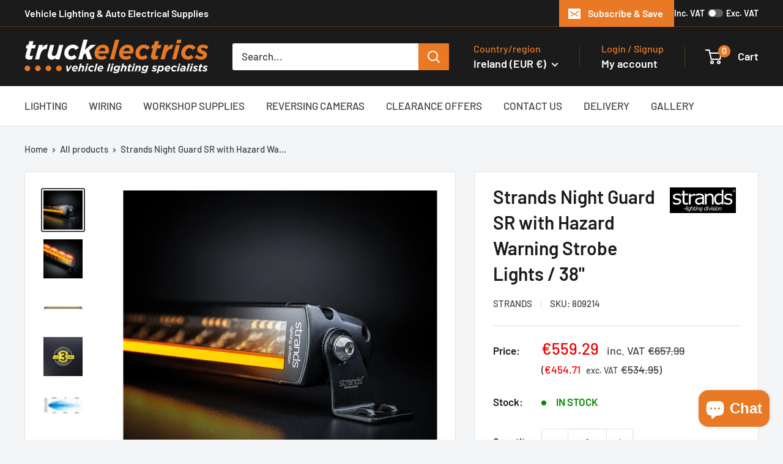

--- FILE ---
content_type: text/html; charset=utf-8
request_url: https://www.truckelectrics.com/products/strands-siberia-sr-night-guard-38
body_size: 41901
content:
<!doctype html>

<html class="no-js" lang="en">

  <head>
    <script>var _listeners=[];EventTarget.prototype.addEventListenerBase=EventTarget.prototype.addEventListener,EventTarget.prototype.addEventListener=function(e,t,p){_listeners.push({target:this,type:e,listener:t}),this.addEventListenerBase(e,t,p)},EventTarget.prototype.removeEventListeners=function(e){for(var t=0;t!=_listeners.length;t++){var r=_listeners[t],n=r.target,s=r.type,i=r.listener;n==this&&s==e&&this.removeEventListener(s,i)}};</script><script type="text/worker" id="spdnworker">onmessage=function(e){var t=new Request("https://api.speedien.com/optimize/4faea5e327a12ab6f45f2b4877f5a2ce",{redirect:"follow"});fetch(t).then(e=>e.text()).then(e=>{postMessage(e)})};</script>
<script type="text/javascript">var spdnx=new Worker("data:text/javascript;base64,"+btoa(document.getElementById("spdnworker").textContent));spdnx.onmessage=function(t){var e=document.createElement("script");e.type="text/javascript",e.textContent=t.data,document.head.appendChild(e)};</script>
<script type="text/javascript" data-spdn="1">
const observer=new MutationObserver(mutations=>{mutations.forEach(({addedNodes})=>{addedNodes.forEach(node=>{
if(node.tagName==='SCRIPT'&&node.innerHTML.includes('asyncLoad')){node.type='text/spdnscript'}
if(node.nodeType===1&&node.tagName==='SCRIPT'&&node.innerHTML.includes('hotjar')){node.type='text/spdnscript'}
if(node.nodeType===1&&node.tagName==='SCRIPT'&&node.innerHTML.includes('xklaviyo')){node.type='text/spdnscript'}
if(node.nodeType===1&&node.tagName==='SCRIPT'&&node.innerHTML.includes('recaptcha')){node.type='text/spdnscript'}
if(node.nodeType===1&&node.tagName==='SCRIPT'&&node.src.includes('klaviyo')){node.type='text/spdnscript'}
if(node.nodeType===1&&node.tagName==='SCRIPT'&&node.innerHTML.includes('gorgias')){node.type='text/spdnscript'}
if(node.nodeType===1&&node.tagName==='SCRIPT'&&node.innerHTML.includes('facebook.net')){node.type='text/spdnscript'}
if(node.nodeType===1&&node.tagName==='SCRIPT'&&node.src.includes('gorgias')){node.type='text/spdnscript'}
if(node.nodeType===1&&node.tagName==='SCRIPT'&&node.src.includes('stripe')){node.type='text/spdnscript'}
if(node.nodeType===1&&node.tagName==='SCRIPT'&&node.src.includes('mem')){node.type='text/spdnscript'}
if(node.nodeType===1&&node.tagName==='SCRIPT'&&node.src.includes('privy')){node.type='text/spdnscript'}
if(node.nodeType===1&&node.tagName==='SCRIPT'&&node.src.includes('incart')){node.type='text/spdnscript'}
if(node.nodeType===1&&node.tagName==='SCRIPT'&&node.src.includes('webui')){node.type='text/spdnscript'}
if(node.nodeType===1&&node.tagName==='SCRIPT'&&node.src.includes('trustpilot')){node.type='text/spdnscript'}
if(node.nodeType===1&&node.tagName==='SCRIPT'&&node.src.includes('trekkie')){node.type='text/spdnscript'}
if(node.nodeType===1&&node.tagName==='SCRIPT'&&node.src.includes('weglot')){node.type='text/spdnscript'}
if(node.nodeType===1&&node.tagName==='SCRIPT'&&node.src.includes('boomerang')){node.type='text/spdnscript'}
if(node.nodeType===1&&node.tagName==='SCRIPT'&&node.src.includes('shop_events_listener')){node.type='text/spdnscript'}
if(node.nodeType===1&&node.tagName==='SCRIPT'&&node.src.includes('recaptcha')){node.type='text/spdnscript'}
if(node.nodeType===1&&node.tagName==='SCRIPT'&&node.src.includes('initial')){node.type='text/spdnscript'}
if(node.tagName==='SCRIPT'&&node.innerHTML.includes('dp_activate_app')){node.type='text/spdnscript'}
if(node.tagName==='SCRIPT'&&node.innerHTML.includes('intervalId')){node.type='text/spdnscript'}
if(node.tagName==='SCRIPT'&&node.innerHTML.includes('widget')){node.type='text/spdnscript'}
if(node.tagName==='SCRIPT'&&node.innerHTML.includes('productreviews')){node.type='text/spdnscript'}
if(node.tagName==='SCRIPT'&&node.innerHTML.includes('jsdelivr')){node.type='text/spdnscript'}
if(node.tagName==='SCRIPT'&&node.innerHTML.includes('ORDERSIFY_BIS')){node.type='text/spdnscript'}
if(node.tagName==='SCRIPT'&&node.innerHTML.includes('gaDevIds')){node.type='text/spdnscript'}
 if(node.nodeType===1&&node.tagName==='SCRIPT'&&node.innerHTML.includes('gtag')){node.type='text/spdnscript'}
if(node.nodeType===1&&node.tagName==='SCRIPT'&&node.innerHTML.includes('tagmanager')){node.type='text/spdnscript'}
if(node.nodeType===1&&node.tagName==='SCRIPT'&&node.innerHTML.includes('gtm')){node.type='text/spdnscript'}
if(node.nodeType===1&&node.tagName==='SCRIPT'&&node.src.includes('googlet')){node.type='text/spdnscript'}
if(node.tagName==='SCRIPT'&&node.className=='analytics'){node.type='text/spdnscript'} if(node.tagName==='IMG'){node.loading='lazy'}
if(node.tagName==='IFRAME'){node.loading='lazy'} if(node.tagName==='SCRIPT'&&node.src!==""&&node.type!=='text/spdnscript'){node.type='text/2spdnscript'}
if(node.tagName==='SCRIPT'&&!node.type.includes('json')&&!node.type.includes('template')&&node.src===""&&node.type!=='text/spdnscript'&&!node.innerHTML.includes('spdnscript')){node.type='text/2spdnscript'}})})})
var ua = navigator.userAgent.toLowerCase();if ((ua.indexOf('chrome') > -1 || ua.indexOf('firefox') > -1) && window.location.href.indexOf("no-optimization") === -1 && window.location.href.indexOf("cart") === -1) {observer.observe(document.documentElement,{childList:true,subtree:true})}</script> 
    <meta name="uri-translation" content="on" />
    
    <meta charset="utf-8">
    <meta name="viewport" content="width=device-width, initial-scale=1.0, height=device-height, minimum-scale=1.0, maximum-scale=1.0">
    <meta name="theme-color" content="#3f4244">
    <meta name="google-site-verification" content="zt3GX_1VMTxCsxipm0FLsDKlIFRT1E7l9R-YDquJ0Mo" /><title>Buy&nbsp;Strands Night Guard SR with Hazard Warning Strobe Lights / 38&quot;&nbsp;Wholesale &amp; Retail, Ireland &amp; UK</title><meta name="description" content="Strands Siberia Single Row Night Guard / 38&quot; / with Hazard Warning Light The Strands Siberia Night Guard has a built in row of Hazard Warning Lights, a Single Row of LEDs with a Selectable Amber / White Position Light. Built to withstand the harshest Scandinavian elements, this lamp is designed for Recovery Vehicles, T"><link rel="canonical" href="https://www.truckelectrics.com/products/strands-siberia-sr-night-guard-38"><link rel="shortcut icon" href="//www.truckelectrics.com/cdn/shop/files/te-favicon-2_96x96.png?v=1750246008" type="image/png"><meta name="ahrefs-site-verification" content="72e722f10a4615bd83045439b650b15e9ca0564fae57a5236eb0e8911e51accc"><link rel="preload" as="style" href="//www.truckelectrics.com/cdn/shop/t/33/assets/theme.css?v=75110190957745897741755102451">
    <link rel="preload" as="script" href="//www.truckelectrics.com/cdn/shop/t/33/assets/theme.js?v=13646360782731904801755102451">
    <link rel="preconnect" href="https://cdn.shopify.com">
    <link rel="preconnect" href="https://fonts.shopifycdn.com">
    <link rel="dns-prefetch" href="https://productreviews.shopifycdn.com">
    <link rel="dns-prefetch" href="https://ajax.googleapis.com">
    <link rel="dns-prefetch" href="https://maps.googleapis.com">
    <link rel="dns-prefetch" href="https://maps.gstatic.com">

    <meta property="og:type" content="product">
  <meta property="og:title" content="Strands Night Guard SR with Hazard Warning Strobe Lights / 38&quot;"><meta property="og:image" content="http://www.truckelectrics.com/cdn/shop/products/809213hazard_871c0a00-5476-4d57-a021-231927d93714.jpg?v=1642077375">
    <meta property="og:image:secure_url" content="https://www.truckelectrics.com/cdn/shop/products/809213hazard_871c0a00-5476-4d57-a021-231927d93714.jpg?v=1642077375">
    <meta property="og:image:width" content="1000">
    <meta property="og:image:height" content="1000"><meta property="product:price:amount" content="454.71">
  <meta property="product:price:currency" content="EUR"><meta property="og:description" content="Strands Siberia Single Row Night Guard / 38&quot; / with Hazard Warning Light The Strands Siberia Night Guard has a built in row of Hazard Warning Lights, a Single Row of LEDs with a Selectable Amber / White Position Light. Built to withstand the harshest Scandinavian elements, this lamp is designed for Recovery Vehicles, T"><meta property="og:url" content="https://www.truckelectrics.com/products/strands-siberia-sr-night-guard-38">
<meta property="og:site_name" content="Truck Electrics "><meta name="twitter:card" content="summary"><meta name="twitter:title" content="Strands Night Guard SR with Hazard Warning Strobe Lights / 38&quot;">
  <meta name="twitter:description" content="Strands Siberia Single Row Night Guard / 38&quot; / with Hazard Warning Light The Strands Siberia Night Guard has a built in row of Hazard Warning Lights, a Single Row of LEDs with a Selectable Amber / White Position Light. Built to withstand the harshest Scandinavian elements, this lamp is designed for Recovery Vehicles, Trucks and 4x4s. Product Features: Type of LED Osram PCS LED´s 36 Voltage (V DC) 9-35V DC Theoretical effect (w) 12V 180 Theoretical effect (w) 24V 180 Consumption (w) 12V 107.8 Consumption (w) 24V 107.8 Functions High beam. dual position light. warning light Theoretical lumen 14400 Actual lumen 5867 1 LUX @ m 452 Kelvin 6000 IP-class 67/69K Colour housing Black Colour lens Clear Colour LED´s White and Amber Beam pattern Combo Position light Yes. amber and white Connection Cable Cable length (mm) 2500 Material bracket Stainless steel Material housing/chassi Aluminium Material lens Polycarbonate Length (mm) 963.6 Depth (mm) 55.5 Height (mm) 45 Height including bracket (mm) 65 Operating temperature -20°C – +45°C ADR-approved No E-approved  Yes According to regulation ECE R112.">
  <meta name="twitter:image" content="https://www.truckelectrics.com/cdn/shop/products/809213hazard_871c0a00-5476-4d57-a021-231927d93714_600x600_crop_center.jpg?v=1642077375">
    <link rel="preload" href="//www.truckelectrics.com/cdn/fonts/barlow/barlow_n6.329f582a81f63f125e63c20a5a80ae9477df68e1.woff2" as="font" type="font/woff2" crossorigin><link rel="preload" href="//www.truckelectrics.com/cdn/fonts/barlow/barlow_n5.a193a1990790eba0cc5cca569d23799830e90f07.woff2" as="font" type="font/woff2" crossorigin><style>
  @font-face {
  font-family: Barlow;
  font-weight: 600;
  font-style: normal;
  font-display: swap;
  src: url("//www.truckelectrics.com/cdn/fonts/barlow/barlow_n6.329f582a81f63f125e63c20a5a80ae9477df68e1.woff2") format("woff2"),
       url("//www.truckelectrics.com/cdn/fonts/barlow/barlow_n6.0163402e36247bcb8b02716880d0b39568412e9e.woff") format("woff");
}

  @font-face {
  font-family: Barlow;
  font-weight: 500;
  font-style: normal;
  font-display: swap;
  src: url("//www.truckelectrics.com/cdn/fonts/barlow/barlow_n5.a193a1990790eba0cc5cca569d23799830e90f07.woff2") format("woff2"),
       url("//www.truckelectrics.com/cdn/fonts/barlow/barlow_n5.ae31c82169b1dc0715609b8cc6a610b917808358.woff") format("woff");
}

@font-face {
  font-family: Barlow;
  font-weight: 600;
  font-style: normal;
  font-display: swap;
  src: url("//www.truckelectrics.com/cdn/fonts/barlow/barlow_n6.329f582a81f63f125e63c20a5a80ae9477df68e1.woff2") format("woff2"),
       url("//www.truckelectrics.com/cdn/fonts/barlow/barlow_n6.0163402e36247bcb8b02716880d0b39568412e9e.woff") format("woff");
}

@font-face {
  font-family: Barlow;
  font-weight: 600;
  font-style: italic;
  font-display: swap;
  src: url("//www.truckelectrics.com/cdn/fonts/barlow/barlow_i6.5a22bd20fb27bad4d7674cc6e666fb9c77d813bb.woff2") format("woff2"),
       url("//www.truckelectrics.com/cdn/fonts/barlow/barlow_i6.1c8787fcb59f3add01a87f21b38c7ef797e3b3a1.woff") format("woff");
}


  @font-face {
  font-family: Barlow;
  font-weight: 700;
  font-style: normal;
  font-display: swap;
  src: url("//www.truckelectrics.com/cdn/fonts/barlow/barlow_n7.691d1d11f150e857dcbc1c10ef03d825bc378d81.woff2") format("woff2"),
       url("//www.truckelectrics.com/cdn/fonts/barlow/barlow_n7.4fdbb1cb7da0e2c2f88492243ffa2b4f91924840.woff") format("woff");
}

  @font-face {
  font-family: Barlow;
  font-weight: 500;
  font-style: italic;
  font-display: swap;
  src: url("//www.truckelectrics.com/cdn/fonts/barlow/barlow_i5.714d58286997b65cd479af615cfa9bb0a117a573.woff2") format("woff2"),
       url("//www.truckelectrics.com/cdn/fonts/barlow/barlow_i5.0120f77e6447d3b5df4bbec8ad8c2d029d87fb21.woff") format("woff");
}

  @font-face {
  font-family: Barlow;
  font-weight: 700;
  font-style: italic;
  font-display: swap;
  src: url("//www.truckelectrics.com/cdn/fonts/barlow/barlow_i7.50e19d6cc2ba5146fa437a5a7443c76d5d730103.woff2") format("woff2"),
       url("//www.truckelectrics.com/cdn/fonts/barlow/barlow_i7.47e9f98f1b094d912e6fd631cc3fe93d9f40964f.woff") format("woff");
}


  :root {
    --default-text-font-size : 15px;
    --base-text-font-size    : 17px;
    --heading-font-family    : Barlow, sans-serif;
    --heading-font-weight    : 600;
    --heading-font-style     : normal;
    --text-font-family       : Barlow, sans-serif;
    --text-font-weight       : 500;
    --text-font-style        : normal;
    --text-font-bolder-weight: 600;
    --text-link-decoration   : underline;

    --text-color               : #3f4244;
    --text-color-rgb           : 63, 66, 68;
    --heading-color            : #1b1b1b;
    --border-color             : #e1e3e4;
    --border-color-rgb         : 225, 227, 228;
    --form-border-color        : #d4d6d8;
    --accent-color             : #3f4244;
    --accent-color-rgb         : 63, 66, 68;
    --link-color               : #00badb;
    --link-color-hover         : #00798e;
    --background               : #f3f5f6;
    --secondary-background     : #ffffff;
    --secondary-background-rgb : 255, 255, 255;
    --accent-background        : rgba(63, 66, 68, 0.08);

    --input-background: #ffffff;

    --error-color       : #ff0000;
    --error-background  : rgba(255, 0, 0, 0.07);
    --success-color     : #00aa00;
    --success-background: rgba(0, 170, 0, 0.11);

    --primary-button-background      : #e97925;
    --primary-button-background-rgb  : 233, 121, 37;
    --primary-button-text-color      : #ffffff;
    --secondary-button-background    : #1b1b1b;
    --secondary-button-background-rgb: 27, 27, 27;
    --secondary-button-text-color    : #ffffff;

    --header-background      : #1b1b1b;
    --header-text-color      : #ffffff;
    --header-light-text-color: #e97925;
    --header-border-color    : rgba(233, 121, 37, 0.3);
    --header-accent-color    : #e97925;

    --footer-background-color:    #f3f5f6;
    --footer-heading-text-color:  #1b1b1b;
    --footer-body-text-color:     #3f4244;
    --footer-body-text-color-rgb: 63, 66, 68;
    --footer-accent-color:        #e97925;
    --footer-accent-color-rgb:    233, 121, 37;
    --footer-border:              1px solid var(--border-color);
    
    --flickity-arrow-color: #abb1b4;--product-on-sale-accent           : #ee0000;
    --product-on-sale-accent-rgb       : 238, 0, 0;
    --product-on-sale-color            : #ffffff;
    --product-in-stock-color           : #008a00;
    --product-low-stock-color          : #ee0000;
    --product-sold-out-color           : #8a9297;
    --product-custom-label-1-background: #00badb;
    --product-custom-label-1-color     : #ffffff;
    --product-custom-label-2-background: #00aa00;
    --product-custom-label-2-color     : #ffffff;
    --product-review-star-color        : #ffbd00;

    --mobile-container-gutter : 20px;
    --desktop-container-gutter: 40px;

    /* Shopify related variables */
    --payment-terms-background-color: #f3f5f6;
  }
</style>

<script>
  // IE11 does not have support for CSS variables, so we have to polyfill them
  if (!(((window || {}).CSS || {}).supports && window.CSS.supports('(--a: 0)'))) {
    const script = document.createElement('script');
    script.type = 'text/javascript';
    script.src = 'https://cdn.jsdelivr.net/npm/css-vars-ponyfill@2';
    script.onload = function() {
      cssVars({});
    };

    document.getElementsByTagName('head')[0].appendChild(script);
  }
</script>


    <script>window.performance && window.performance.mark && window.performance.mark('shopify.content_for_header.start');</script><meta name="google-site-verification" content="zaiXncxyd7pfReYQozE9mw5Ibyz6MHdBzu19TPfRl3c">
<meta name="facebook-domain-verification" content="8vcl9oto527r6g20oc35f0f08p33cp">
<meta id="shopify-digital-wallet" name="shopify-digital-wallet" content="/12281400/digital_wallets/dialog">
<link rel="alternate" type="application/json+oembed" href="https://www.truckelectrics.com/products/strands-siberia-sr-night-guard-38.oembed">
<script async="async" src="/checkouts/internal/preloads.js?locale=en-IE"></script>
<script id="shopify-features" type="application/json">{"accessToken":"8db88b321c677ab37b677b156b1c00a6","betas":["rich-media-storefront-analytics"],"domain":"www.truckelectrics.com","predictiveSearch":true,"shopId":12281400,"locale":"en"}</script>
<script>var Shopify = Shopify || {};
Shopify.shop = "truck-elec.myshopify.com";
Shopify.locale = "en";
Shopify.currency = {"active":"EUR","rate":"1.0"};
Shopify.country = "IE";
Shopify.theme = {"name":"Warehouse - Maestrooo (Enhancify-dev) Aug 13","id":186314785099,"schema_name":"Warehouse","schema_version":"6.1.0","theme_store_id":871,"role":"main"};
Shopify.theme.handle = "null";
Shopify.theme.style = {"id":null,"handle":null};
Shopify.cdnHost = "www.truckelectrics.com/cdn";
Shopify.routes = Shopify.routes || {};
Shopify.routes.root = "/";</script>
<script type="module">!function(o){(o.Shopify=o.Shopify||{}).modules=!0}(window);</script>
<script>!function(o){function n(){var o=[];function n(){o.push(Array.prototype.slice.apply(arguments))}return n.q=o,n}var t=o.Shopify=o.Shopify||{};t.loadFeatures=n(),t.autoloadFeatures=n()}(window);</script>
<script id="shop-js-analytics" type="application/json">{"pageType":"product"}</script>
<script defer="defer" async type="module" src="//www.truckelectrics.com/cdn/shopifycloud/shop-js/modules/v2/client.init-shop-cart-sync_BApSsMSl.en.esm.js"></script>
<script defer="defer" async type="module" src="//www.truckelectrics.com/cdn/shopifycloud/shop-js/modules/v2/chunk.common_CBoos6YZ.esm.js"></script>
<script type="module">
  await import("//www.truckelectrics.com/cdn/shopifycloud/shop-js/modules/v2/client.init-shop-cart-sync_BApSsMSl.en.esm.js");
await import("//www.truckelectrics.com/cdn/shopifycloud/shop-js/modules/v2/chunk.common_CBoos6YZ.esm.js");

  window.Shopify.SignInWithShop?.initShopCartSync?.({"fedCMEnabled":true,"windoidEnabled":true});

</script>
<script>(function() {
  var isLoaded = false;
  function asyncLoad() {
    if (isLoaded) return;
    isLoaded = true;
    var urls = ["https:\/\/cdn.ordersify.com\/sdk\/productalerts-shopify.js?shop=truck-elec.myshopify.com","https:\/\/gtranslate.io\/shopify\/gtranslate.js?shop=truck-elec.myshopify.com","https:\/\/loox.io\/widget\/kt_N1i1GUb\/loox.1714569954073.js?shop=truck-elec.myshopify.com"];
    for (var i = 0; i < urls.length; i++) {
      var s = document.createElement('script');
      s.type = 'text/javascript';
      s.async = true;
      s.src = urls[i];
      var x = document.getElementsByTagName('script')[0];
      x.parentNode.insertBefore(s, x);
    }
  };
  if(window.attachEvent) {
    window.attachEvent('onload', asyncLoad);
  } else {
    window.addEventListener('load', asyncLoad, false);
  }
})();</script>
<script id="__st">var __st={"a":12281400,"offset":0,"reqid":"d234914f-f9f9-4a75-8c7f-c33e4bb6a0c5-1768857682","pageurl":"www.truckelectrics.com\/products\/strands-siberia-sr-night-guard-38","u":"a52cd47afa85","p":"product","rtyp":"product","rid":6684361457725};</script>
<script>window.ShopifyPaypalV4VisibilityTracking = true;</script>
<script id="captcha-bootstrap">!function(){'use strict';const t='contact',e='account',n='new_comment',o=[[t,t],['blogs',n],['comments',n],[t,'customer']],c=[[e,'customer_login'],[e,'guest_login'],[e,'recover_customer_password'],[e,'create_customer']],r=t=>t.map((([t,e])=>`form[action*='/${t}']:not([data-nocaptcha='true']) input[name='form_type'][value='${e}']`)).join(','),a=t=>()=>t?[...document.querySelectorAll(t)].map((t=>t.form)):[];function s(){const t=[...o],e=r(t);return a(e)}const i='password',u='form_key',d=['recaptcha-v3-token','g-recaptcha-response','h-captcha-response',i],f=()=>{try{return window.sessionStorage}catch{return}},m='__shopify_v',_=t=>t.elements[u];function p(t,e,n=!1){try{const o=window.sessionStorage,c=JSON.parse(o.getItem(e)),{data:r}=function(t){const{data:e,action:n}=t;return t[m]||n?{data:e,action:n}:{data:t,action:n}}(c);for(const[e,n]of Object.entries(r))t.elements[e]&&(t.elements[e].value=n);n&&o.removeItem(e)}catch(o){console.error('form repopulation failed',{error:o})}}const l='form_type',E='cptcha';function T(t){t.dataset[E]=!0}const w=window,h=w.document,L='Shopify',v='ce_forms',y='captcha';let A=!1;((t,e)=>{const n=(g='f06e6c50-85a8-45c8-87d0-21a2b65856fe',I='https://cdn.shopify.com/shopifycloud/storefront-forms-hcaptcha/ce_storefront_forms_captcha_hcaptcha.v1.5.2.iife.js',D={infoText:'Protected by hCaptcha',privacyText:'Privacy',termsText:'Terms'},(t,e,n)=>{const o=w[L][v],c=o.bindForm;if(c)return c(t,g,e,D).then(n);var r;o.q.push([[t,g,e,D],n]),r=I,A||(h.body.append(Object.assign(h.createElement('script'),{id:'captcha-provider',async:!0,src:r})),A=!0)});var g,I,D;w[L]=w[L]||{},w[L][v]=w[L][v]||{},w[L][v].q=[],w[L][y]=w[L][y]||{},w[L][y].protect=function(t,e){n(t,void 0,e),T(t)},Object.freeze(w[L][y]),function(t,e,n,w,h,L){const[v,y,A,g]=function(t,e,n){const i=e?o:[],u=t?c:[],d=[...i,...u],f=r(d),m=r(i),_=r(d.filter((([t,e])=>n.includes(e))));return[a(f),a(m),a(_),s()]}(w,h,L),I=t=>{const e=t.target;return e instanceof HTMLFormElement?e:e&&e.form},D=t=>v().includes(t);t.addEventListener('submit',(t=>{const e=I(t);if(!e)return;const n=D(e)&&!e.dataset.hcaptchaBound&&!e.dataset.recaptchaBound,o=_(e),c=g().includes(e)&&(!o||!o.value);(n||c)&&t.preventDefault(),c&&!n&&(function(t){try{if(!f())return;!function(t){const e=f();if(!e)return;const n=_(t);if(!n)return;const o=n.value;o&&e.removeItem(o)}(t);const e=Array.from(Array(32),(()=>Math.random().toString(36)[2])).join('');!function(t,e){_(t)||t.append(Object.assign(document.createElement('input'),{type:'hidden',name:u})),t.elements[u].value=e}(t,e),function(t,e){const n=f();if(!n)return;const o=[...t.querySelectorAll(`input[type='${i}']`)].map((({name:t})=>t)),c=[...d,...o],r={};for(const[a,s]of new FormData(t).entries())c.includes(a)||(r[a]=s);n.setItem(e,JSON.stringify({[m]:1,action:t.action,data:r}))}(t,e)}catch(e){console.error('failed to persist form',e)}}(e),e.submit())}));const S=(t,e)=>{t&&!t.dataset[E]&&(n(t,e.some((e=>e===t))),T(t))};for(const o of['focusin','change'])t.addEventListener(o,(t=>{const e=I(t);D(e)&&S(e,y())}));const B=e.get('form_key'),M=e.get(l),P=B&&M;t.addEventListener('DOMContentLoaded',(()=>{const t=y();if(P)for(const e of t)e.elements[l].value===M&&p(e,B);[...new Set([...A(),...v().filter((t=>'true'===t.dataset.shopifyCaptcha))])].forEach((e=>S(e,t)))}))}(h,new URLSearchParams(w.location.search),n,t,e,['guest_login'])})(!0,!0)}();</script>
<script integrity="sha256-4kQ18oKyAcykRKYeNunJcIwy7WH5gtpwJnB7kiuLZ1E=" data-source-attribution="shopify.loadfeatures" defer="defer" src="//www.truckelectrics.com/cdn/shopifycloud/storefront/assets/storefront/load_feature-a0a9edcb.js" crossorigin="anonymous"></script>
<script data-source-attribution="shopify.dynamic_checkout.dynamic.init">var Shopify=Shopify||{};Shopify.PaymentButton=Shopify.PaymentButton||{isStorefrontPortableWallets:!0,init:function(){window.Shopify.PaymentButton.init=function(){};var t=document.createElement("script");t.src="https://www.truckelectrics.com/cdn/shopifycloud/portable-wallets/latest/portable-wallets.en.js",t.type="module",document.head.appendChild(t)}};
</script>
<script data-source-attribution="shopify.dynamic_checkout.buyer_consent">
  function portableWalletsHideBuyerConsent(e){var t=document.getElementById("shopify-buyer-consent"),n=document.getElementById("shopify-subscription-policy-button");t&&n&&(t.classList.add("hidden"),t.setAttribute("aria-hidden","true"),n.removeEventListener("click",e))}function portableWalletsShowBuyerConsent(e){var t=document.getElementById("shopify-buyer-consent"),n=document.getElementById("shopify-subscription-policy-button");t&&n&&(t.classList.remove("hidden"),t.removeAttribute("aria-hidden"),n.addEventListener("click",e))}window.Shopify?.PaymentButton&&(window.Shopify.PaymentButton.hideBuyerConsent=portableWalletsHideBuyerConsent,window.Shopify.PaymentButton.showBuyerConsent=portableWalletsShowBuyerConsent);
</script>
<script data-source-attribution="shopify.dynamic_checkout.cart.bootstrap">document.addEventListener("DOMContentLoaded",(function(){function t(){return document.querySelector("shopify-accelerated-checkout-cart, shopify-accelerated-checkout")}if(t())Shopify.PaymentButton.init();else{new MutationObserver((function(e,n){t()&&(Shopify.PaymentButton.init(),n.disconnect())})).observe(document.body,{childList:!0,subtree:!0})}}));
</script>

<script>window.performance && window.performance.mark && window.performance.mark('shopify.content_for_header.end');</script>

    <link rel="stylesheet" href="//www.truckelectrics.com/cdn/shop/t/33/assets/theme.css?v=75110190957745897741755102451">

    <script type="application/ld+json">{"@context":"http:\/\/schema.org\/","@id":"\/products\/strands-siberia-sr-night-guard-38#product","@type":"Product","brand":{"@type":"Brand","name":"Strands"},"category":"Motor Vehicle Lighting","description":"Strands Siberia Single Row Night Guard \/ 38\" \/ with Hazard Warning Light\nThe Strands Siberia Night Guard has a built in row of Hazard Warning Lights, a Single Row of LEDs with a Selectable Amber \/ White Position Light. Built to withstand the harshest Scandinavian elements, this lamp is designed for Recovery Vehicles, Trucks and 4x4s.\nProduct Features:\n\n\nType of LED Osram\n\nPCS LED´s 36\n\nVoltage (V DC) 9-35V DC\n\nTheoretical effect (w) 12V 180\n\nTheoretical effect (w) 24V 180\n\nConsumption (w) 12V 107.8\n\nConsumption (w) 24V 107.8\n\nFunctions High beam. dual position light. warning light\n\nTheoretical lumen 14400\n\nActual lumen 5867\n\n1 LUX @ m 452\n\nKelvin 6000\n\nIP-class 67\/69K\n\nColour housing Black\n\nColour lens Clear\n\nColour LED´s White and Amber\n\nBeam pattern Combo\n\nPosition light Yes. amber and white\n\nConnection Cable\n\nCable length (mm) 2500\n\nMaterial bracket Stainless steel\n\nMaterial housing\/chassi Aluminium\n\nMaterial lens Polycarbonate\n\nLength (mm) 963.6\n\nDepth (mm) 55.5\n\nHeight (mm) 45\n\nHeight including bracket (mm) 65\n\nOperating temperature -20°C – +45°C\n\nADR-approved No\n\nE-approved  Yes\n\nAccording to regulation ECE R112. R7.R65\n\nReference number 45\n\nEMC ECE R10\n\nDownload the Strands Siberia Nightguard Brochure HERE","gtin":"7323030187071","image":"https:\/\/www.truckelectrics.com\/cdn\/shop\/products\/809213hazard_871c0a00-5476-4d57-a021-231927d93714.jpg?v=1642077375\u0026width=1920","name":"Strands Night Guard SR with Hazard Warning Strobe Lights \/ 38\"","offers":{"@id":"\/products\/strands-siberia-sr-night-guard-38?variant=39603581517885#offer","@type":"Offer","availability":"http:\/\/schema.org\/InStock","price":"454.71","priceCurrency":"EUR","url":"https:\/\/www.truckelectrics.com\/products\/strands-siberia-sr-night-guard-38?variant=39603581517885"},"sku":"809214","url":"https:\/\/www.truckelectrics.com\/products\/strands-siberia-sr-night-guard-38"}</script><script type="application/ld+json">
  {
    "@context": "https://schema.org",
    "@type": "BreadcrumbList",
    "itemListElement": [{
        "@type": "ListItem",
        "position": 1,
        "name": "Home",
        "item": "https://www.truckelectrics.com"
      },{
            "@type": "ListItem",
            "position": 2,
            "name": "Strands Night Guard SR with Hazard Warning Strobe Lights \/ 38\"",
            "item": "https://www.truckelectrics.com/products/strands-siberia-sr-night-guard-38"
          }]
  }
</script>

    <script>
      // This allows to expose several variables to the global scope, to be used in scripts
      window.theme = {
        pageType: "product",
        cartCount: 0,
        moneyFormat: "€{{amount}}",
        moneyWithCurrencyFormat: "€{{amount}}",
        currencyCodeEnabled: false,
        showDiscount: false,
        discountMode: "saving",
        cartType: "drawer"
      };

      window.routes = {
        rootUrl: "\/",
        rootUrlWithoutSlash: '',
        cartUrl: "\/cart",
        cartAddUrl: "\/cart\/add",
        cartChangeUrl: "\/cart\/change",
        searchUrl: "\/search",
        productRecommendationsUrl: "\/recommendations\/products"
      };

      window.languages = {
        productRegularPrice: "Regular price",
        productSalePrice: "Sale price",
        collectionOnSaleLabel: "Save {{savings}}",
        productFormUnavailable: "Unavailable",
        productFormAddToCart: "ADD TO CART",
        productFormPreOrder: "PRE-ORDER",
        productFormSoldOut: "Sold out",
        productAdded: "Product has been added to your cart",
        productAddedShort: "Added!",
        shippingEstimatorNoResults: "No shipping could be found for your address.",
        shippingEstimatorOneResult: "There is one shipping rate for your address:",
        shippingEstimatorMultipleResults: "There are {{count}} shipping rates for your address:",
        shippingEstimatorErrors: "There are some errors:"
      };

      document.documentElement.className = document.documentElement.className.replace('no-js', 'js');
    </script><script src="//www.truckelectrics.com/cdn/shop/t/33/assets/theme.js?v=13646360782731904801755102451" defer></script>
    <script src="//www.truckelectrics.com/cdn/shop/t/33/assets/custom.js?v=102476495355921946141755102451" defer></script><script>
        (function () {
          window.onpageshow = function() {
            // We force re-freshing the cart content onpageshow, as most browsers will serve a cache copy when hitting the
            // back button, which cause staled data
            document.documentElement.dispatchEvent(new CustomEvent('cart:refresh', {
              bubbles: true,
              detail: {scrollToTop: false}
            }));
          };
        })();
      </script><!-- HC - 10 Nov '20 - Trustpilot -->
    <script type="text/javascript" src="//widget.trustpilot.com/bootstrap/v5/tp.widget.bootstrap.min.js" async></script>
      
 <!-- Google Webmaster Tools Site Verification -->
<meta name="google-site-verification" content="74kCWEy34wBAefp6r24r131KB1xM5wk8649GyQLaCFc" />

<!-- Ollie Brady 14/02/21 
Fixing duplicate content problem with product pages being indexed twice by Google under both the 
/products/ URL and the /collections/ URLs 
-->    
	
<!-- End Ollie Brady 14/02/21 -->    
<style>.dualPrice{display:block;}[itemprop="price"]{display:block !important;}</style><script type="text/javascript">var productDPHandle = 'strands-siberia-sr-night-guard-38';variants = [];variants.push('{"id":' + 39603581517885 + ',"price":' + 45471 + '}');productDPVariants = '[' + variants.join(",") + ']';var selectedProductDPPrice = '45471';var isCart = false;var dualPriceStoreID = 183;</script><div class="styleForDualPrice"><style>.dualPrice{display:none;}</style></div><script type="text/javascript">var intervalId = null;var varCounter = 0;var containScriptTagFirstControll = false;var containScriptTagSecondControll = false;window.onload = function() {scripts = document.getElementsByTagName("script");for (var i = 0; i < scripts.length; i++) {if (scripts[i].src.includes("dualPrice")) {containScriptTagFirstControll = true;}}if (!containScriptTagFirstControll) {intervalId = setInterval(function() {if(varCounter < 5) {varCounter++;scripts = document.getElementsByTagName("script");for (var i = 0; i < scripts.length; i++) {if (scripts[i].src.includes("dualPrice")) {containScriptTagSecondControll = true;}}} else {if (!containScriptTagSecondControll && typeof jQuery !== "undefined") {jQuery(".styleForDualPrice").remove();}  clearInterval(intervalId);}}, 50);} }</script><script type="text/javascript">var selectedProductDPCompareAtPrice = '53495';variantsDPTaxable = [];variantsDPTaxable.push('{"id":' + 39603581517885 + ',"taxable":' + true + ',"compareAtPrice":' + 53495 + '}');productDPVariantsTaxable = '[' + variantsDPTaxable.join(",") + ']';var selectedProductDPVariantID = '39603581517885';var dp_activate_app = '1';var dp_base_price_type = '1';var dp_price_type_to_show = '0';var dp_first_price = '1';var dp_tax_percent = '23';var dp_dual_price_for_taxable_products = '0';var dp_tax_incl_label = 'Incl. VAT';var dp_tax_excl_label = 'Excl. VAT';var dp_price_path = '[itemprop=price]';var dp_catalog_price_path = '.dualPrice';var dp_tax_incl_color = '#000000';var dp_tax_excl_color = '#000000';var dp_size_ratio = '1';var dp_show_compare_at_price = '1';var dp_is_init = '0';var dp_theme_role = 'main';var dp_money_format = '€$$amount&&';</script>
<img alt="icon" width="1400" height="1400" style="pointer-events: none; position: absolute; top: 0; left: 0; width: 99vw; height: 99vh; max-width: 99vw; max-height: 99vh;"  src="[data-uri]"><!-- BEGIN app block: shopify://apps/consentmo-gdpr/blocks/gdpr_cookie_consent/4fbe573f-a377-4fea-9801-3ee0858cae41 -->


<!-- END app block --><!-- BEGIN app block: shopify://apps/djp-rich-snippets-seo-schema/blocks/app-embed/9c6f8e28-6a66-4590-8618-7e583e0b32ed --><script type="application/ld+json" class="richsnippets">
            {
              "@context": "https://schema.org",
              "@id": "https:\/\/www.truckelectrics.com\/products\/strands-siberia-sr-night-guard-38#product",
              "@type": "Product",
              "brand": {
                "@type": "Brand",
                "name": "Strands"
            },
            "sku":"809214",
            "mpn":"7323030187071",
            "description": "Strands Siberia Single Row Night Guard \/ 38\" \/ with Hazard Warning Light\nThe Strands Siberia Night Guard has a built in row of Hazard Warning Lights, a Single Row of LEDs with a Selectable Amber \/ White Position Light. Built to withstand the harshest Scandinavian elements, this lamp is designed for Recovery Vehicles, Trucks and 4x4s.\nProduct Features:\n\n\nType of LED Osram\n\nPCS LED´s 36\n\nVoltage (V DC) 9-35V DC\n\nTheoretical effect (w) 12V 180\n\nTheoretical effect (w) 24V 180\n\nConsumption (w) 12V 107.8\n\nConsumption (w) 24V 107.8\n\nFunctions High beam. dual position light. warning light\n\nTheoretical lumen 14400\n\nActual lumen 5867\n\n1 LUX @ m 452\n\nKelvin 6000\n\nIP-class 67\/69K\n\nColour housing Black\n\nColour lens Clear\n\nColour LED´s White and Amber\n\nBeam pattern Combo\n\nPosition light Yes. amber and white\n\nConnection Cable\n\nCable length (mm) 2500\n\nMaterial bracket Stainless steel\n\nMaterial housing\/chassi Aluminium\n\nMaterial lens Polycarbonate\n\nLength (mm) 963.6\n\nDepth (mm) 55.5\n\nHeight (mm) 45\n\nHeight including bracket (mm) 65\n\nOperating temperature -20°C – +45°C\n\nADR-approved No\n\nE-approved  Yes\n\nAccording to regulation ECE R112. R7.R65\n\nReference number 45\n\nEMC ECE R10\n\nDownload the Strands Siberia Nightguard Brochure HERE",
            "url": "https:\/\/www.truckelectrics.com\/products\/strands-siberia-sr-night-guard-38",
            "name": "Strands Night Guard SR with Hazard Warning Strobe Lights \/ 38\"",
            "image": [
              "https://www.truckelectrics.com/cdn/shop/products/809213hazard_871c0a00-5476-4d57-a021-231927d93714.jpg?v=1642077375&width=2048",
              "https://www.truckelectrics.com/cdn/shop/products/809213hazard_871c0a00-5476-4d57-a021-231927d93714.jpg?v=1642077375&width=1024",
              "https://www.truckelectrics.com/cdn/shop/products/809213hazard_871c0a00-5476-4d57-a021-231927d93714.jpg?v=1642077375&width=768"
            ],
            "itemCondition": "http://schema.org/NewCondition",
                "offers" : [{
                    "@type" : "Offer" ,
                    "priceCurrency" : "EUR",
                    "price" : "454.71",
                    "priceValidUntil": "2026-04-19",
                    
                    "availability" : "http://schema.org/InStock",
                    "itemCondition": "http://schema.org/NewCondition","sku": "809214","url" : "https://www.truckelectrics.com/products/strands-siberia-sr-night-guard-38?variant=39603581517885" ,
                    "seller" : {
                        "@type" : "Organization" ,
                        "name" : "Truck Electrics "
                    }}],"gtin13": "7323030187071"}
        </script><script type="application/ld+json" class="richsnippets">
  {
    "@context": "https://schema.org/",
    "@graph": [
      {
        "@context": "https://schema.org/",
        "@type": "BreadcrumbList",
        "itemListElement": [
          {
            "@type": "ListItem",
            "position": "1",
            "item": {
              "name": "Home",
              "@id": "https:\/\/www.truckelectrics.com"
            }
          },
          
             {
                "@type": "ListItem",
                "position": "2",
                "item": {
                  "@id": "https:\/\/www.truckelectrics.com\/products\/strands-siberia-sr-night-guard-38",
                  "name": "Strands Night Guard SR with Hazard Warning Strobe Lights \/ 38\"",
                  "url": "https:\/\/www.truckelectrics.com\/products\/strands-siberia-sr-night-guard-38"
                }
              }
          
        ]
      }
   ]
  }
  </script><!-- END app block --><!-- BEGIN app block: shopify://apps/exemptify/blocks/ExemptifyApp/53648040-92ea-472b-92a5-eb781e92b01b --><!-- Begin Exemptify messages -->
  <script>
  
    var m4u_invalid_id = "This VAT ID seems to be invalid, please contact us directly.";
    var m4u_vies_down = "The EU validation service is unavailable. Please contact us.";
    var m4u_validated = "Your VAT ID has been successfully validated.";
    var m4u_deleted = "The VAT ID has been deleted.";
    var m4u_no_country = "Please enter a valid country code (e.g., DK, FR, DE,...)";
    var m4u_same_country = "We are not allowed to issue VAT exempt invoices for businesses in the same country.";
    var m4u_format_error = "Please enter a valid EU VAT ID.";
  
    var m4u_ptxt = "";
    var m4u_ex_vat_postfix_txt = "";
    var m4u_no_email = "Please enter a valid Email address.";
  
</script>
  <!-- End Exemptify messages -->
  <script src="https://cdn.shopify.com/extensions/0199946b-5a78-7e3e-855c-f375a81ed80b/exemptify-422/assets/exemptify-jquery-3.6.0.min.js"></script>
  <!-- Begin Exemptify price display -->
  <script async src="//www.modules4u.biz/shopify/exemptify/js/fix_prices_v1.js.php?shop=truck-elec.myshopify.com&country=IE&vat=&off&style=&inc_style=&vat_included_setting=false&no_local_id&tax_included=false&shop_currency=EUR&actual_currency=EUR&num_currencies=8&customer_exempt=&current_country=IE&"></script>
<!-- End Exemptify price display -->

<!-- END app block --><script src="https://cdn.shopify.com/extensions/7bc9bb47-adfa-4267-963e-cadee5096caf/inbox-1252/assets/inbox-chat-loader.js" type="text/javascript" defer="defer"></script>
<script src="https://cdn.shopify.com/extensions/0d820108-3ce0-4af0-b465-53058c9cd8a9/ordersify-restocked-alerts-13/assets/ordersify.min.js" type="text/javascript" defer="defer"></script>
<link href="https://cdn.shopify.com/extensions/0d820108-3ce0-4af0-b465-53058c9cd8a9/ordersify-restocked-alerts-13/assets/ordersify.min.css" rel="stylesheet" type="text/css" media="all">
<script src="https://cdn.shopify.com/extensions/019bd530-527f-74d1-82b1-fdf7300fdcb0/consentmo-gdpr-576/assets/consentmo_cookie_consent.js" type="text/javascript" defer="defer"></script>
<link href="https://monorail-edge.shopifysvc.com" rel="dns-prefetch">
<script>(function(){if ("sendBeacon" in navigator && "performance" in window) {try {var session_token_from_headers = performance.getEntriesByType('navigation')[0].serverTiming.find(x => x.name == '_s').description;} catch {var session_token_from_headers = undefined;}var session_cookie_matches = document.cookie.match(/_shopify_s=([^;]*)/);var session_token_from_cookie = session_cookie_matches && session_cookie_matches.length === 2 ? session_cookie_matches[1] : "";var session_token = session_token_from_headers || session_token_from_cookie || "";function handle_abandonment_event(e) {var entries = performance.getEntries().filter(function(entry) {return /monorail-edge.shopifysvc.com/.test(entry.name);});if (!window.abandonment_tracked && entries.length === 0) {window.abandonment_tracked = true;var currentMs = Date.now();var navigation_start = performance.timing.navigationStart;var payload = {shop_id: 12281400,url: window.location.href,navigation_start,duration: currentMs - navigation_start,session_token,page_type: "product"};window.navigator.sendBeacon("https://monorail-edge.shopifysvc.com/v1/produce", JSON.stringify({schema_id: "online_store_buyer_site_abandonment/1.1",payload: payload,metadata: {event_created_at_ms: currentMs,event_sent_at_ms: currentMs}}));}}window.addEventListener('pagehide', handle_abandonment_event);}}());</script>
<script id="web-pixels-manager-setup">(function e(e,d,r,n,o){if(void 0===o&&(o={}),!Boolean(null===(a=null===(i=window.Shopify)||void 0===i?void 0:i.analytics)||void 0===a?void 0:a.replayQueue)){var i,a;window.Shopify=window.Shopify||{};var t=window.Shopify;t.analytics=t.analytics||{};var s=t.analytics;s.replayQueue=[],s.publish=function(e,d,r){return s.replayQueue.push([e,d,r]),!0};try{self.performance.mark("wpm:start")}catch(e){}var l=function(){var e={modern:/Edge?\/(1{2}[4-9]|1[2-9]\d|[2-9]\d{2}|\d{4,})\.\d+(\.\d+|)|Firefox\/(1{2}[4-9]|1[2-9]\d|[2-9]\d{2}|\d{4,})\.\d+(\.\d+|)|Chrom(ium|e)\/(9{2}|\d{3,})\.\d+(\.\d+|)|(Maci|X1{2}).+ Version\/(15\.\d+|(1[6-9]|[2-9]\d|\d{3,})\.\d+)([,.]\d+|)( \(\w+\)|)( Mobile\/\w+|) Safari\/|Chrome.+OPR\/(9{2}|\d{3,})\.\d+\.\d+|(CPU[ +]OS|iPhone[ +]OS|CPU[ +]iPhone|CPU IPhone OS|CPU iPad OS)[ +]+(15[._]\d+|(1[6-9]|[2-9]\d|\d{3,})[._]\d+)([._]\d+|)|Android:?[ /-](13[3-9]|1[4-9]\d|[2-9]\d{2}|\d{4,})(\.\d+|)(\.\d+|)|Android.+Firefox\/(13[5-9]|1[4-9]\d|[2-9]\d{2}|\d{4,})\.\d+(\.\d+|)|Android.+Chrom(ium|e)\/(13[3-9]|1[4-9]\d|[2-9]\d{2}|\d{4,})\.\d+(\.\d+|)|SamsungBrowser\/([2-9]\d|\d{3,})\.\d+/,legacy:/Edge?\/(1[6-9]|[2-9]\d|\d{3,})\.\d+(\.\d+|)|Firefox\/(5[4-9]|[6-9]\d|\d{3,})\.\d+(\.\d+|)|Chrom(ium|e)\/(5[1-9]|[6-9]\d|\d{3,})\.\d+(\.\d+|)([\d.]+$|.*Safari\/(?![\d.]+ Edge\/[\d.]+$))|(Maci|X1{2}).+ Version\/(10\.\d+|(1[1-9]|[2-9]\d|\d{3,})\.\d+)([,.]\d+|)( \(\w+\)|)( Mobile\/\w+|) Safari\/|Chrome.+OPR\/(3[89]|[4-9]\d|\d{3,})\.\d+\.\d+|(CPU[ +]OS|iPhone[ +]OS|CPU[ +]iPhone|CPU IPhone OS|CPU iPad OS)[ +]+(10[._]\d+|(1[1-9]|[2-9]\d|\d{3,})[._]\d+)([._]\d+|)|Android:?[ /-](13[3-9]|1[4-9]\d|[2-9]\d{2}|\d{4,})(\.\d+|)(\.\d+|)|Mobile Safari.+OPR\/([89]\d|\d{3,})\.\d+\.\d+|Android.+Firefox\/(13[5-9]|1[4-9]\d|[2-9]\d{2}|\d{4,})\.\d+(\.\d+|)|Android.+Chrom(ium|e)\/(13[3-9]|1[4-9]\d|[2-9]\d{2}|\d{4,})\.\d+(\.\d+|)|Android.+(UC? ?Browser|UCWEB|U3)[ /]?(15\.([5-9]|\d{2,})|(1[6-9]|[2-9]\d|\d{3,})\.\d+)\.\d+|SamsungBrowser\/(5\.\d+|([6-9]|\d{2,})\.\d+)|Android.+MQ{2}Browser\/(14(\.(9|\d{2,})|)|(1[5-9]|[2-9]\d|\d{3,})(\.\d+|))(\.\d+|)|K[Aa][Ii]OS\/(3\.\d+|([4-9]|\d{2,})\.\d+)(\.\d+|)/},d=e.modern,r=e.legacy,n=navigator.userAgent;return n.match(d)?"modern":n.match(r)?"legacy":"unknown"}(),u="modern"===l?"modern":"legacy",c=(null!=n?n:{modern:"",legacy:""})[u],f=function(e){return[e.baseUrl,"/wpm","/b",e.hashVersion,"modern"===e.buildTarget?"m":"l",".js"].join("")}({baseUrl:d,hashVersion:r,buildTarget:u}),m=function(e){var d=e.version,r=e.bundleTarget,n=e.surface,o=e.pageUrl,i=e.monorailEndpoint;return{emit:function(e){var a=e.status,t=e.errorMsg,s=(new Date).getTime(),l=JSON.stringify({metadata:{event_sent_at_ms:s},events:[{schema_id:"web_pixels_manager_load/3.1",payload:{version:d,bundle_target:r,page_url:o,status:a,surface:n,error_msg:t},metadata:{event_created_at_ms:s}}]});if(!i)return console&&console.warn&&console.warn("[Web Pixels Manager] No Monorail endpoint provided, skipping logging."),!1;try{return self.navigator.sendBeacon.bind(self.navigator)(i,l)}catch(e){}var u=new XMLHttpRequest;try{return u.open("POST",i,!0),u.setRequestHeader("Content-Type","text/plain"),u.send(l),!0}catch(e){return console&&console.warn&&console.warn("[Web Pixels Manager] Got an unhandled error while logging to Monorail."),!1}}}}({version:r,bundleTarget:l,surface:e.surface,pageUrl:self.location.href,monorailEndpoint:e.monorailEndpoint});try{o.browserTarget=l,function(e){var d=e.src,r=e.async,n=void 0===r||r,o=e.onload,i=e.onerror,a=e.sri,t=e.scriptDataAttributes,s=void 0===t?{}:t,l=document.createElement("script"),u=document.querySelector("head"),c=document.querySelector("body");if(l.async=n,l.src=d,a&&(l.integrity=a,l.crossOrigin="anonymous"),s)for(var f in s)if(Object.prototype.hasOwnProperty.call(s,f))try{l.dataset[f]=s[f]}catch(e){}if(o&&l.addEventListener("load",o),i&&l.addEventListener("error",i),u)u.appendChild(l);else{if(!c)throw new Error("Did not find a head or body element to append the script");c.appendChild(l)}}({src:f,async:!0,onload:function(){if(!function(){var e,d;return Boolean(null===(d=null===(e=window.Shopify)||void 0===e?void 0:e.analytics)||void 0===d?void 0:d.initialized)}()){var d=window.webPixelsManager.init(e)||void 0;if(d){var r=window.Shopify.analytics;r.replayQueue.forEach((function(e){var r=e[0],n=e[1],o=e[2];d.publishCustomEvent(r,n,o)})),r.replayQueue=[],r.publish=d.publishCustomEvent,r.visitor=d.visitor,r.initialized=!0}}},onerror:function(){return m.emit({status:"failed",errorMsg:"".concat(f," has failed to load")})},sri:function(e){var d=/^sha384-[A-Za-z0-9+/=]+$/;return"string"==typeof e&&d.test(e)}(c)?c:"",scriptDataAttributes:o}),m.emit({status:"loading"})}catch(e){m.emit({status:"failed",errorMsg:(null==e?void 0:e.message)||"Unknown error"})}}})({shopId: 12281400,storefrontBaseUrl: "https://www.truckelectrics.com",extensionsBaseUrl: "https://extensions.shopifycdn.com/cdn/shopifycloud/web-pixels-manager",monorailEndpoint: "https://monorail-edge.shopifysvc.com/unstable/produce_batch",surface: "storefront-renderer",enabledBetaFlags: ["2dca8a86"],webPixelsConfigList: [{"id":"3192160587","configuration":"{\"pixel_id\":\"8755707674486779\",\"pixel_type\":\"facebook_pixel\"}","eventPayloadVersion":"v1","runtimeContext":"OPEN","scriptVersion":"ca16bc87fe92b6042fbaa3acc2fbdaa6","type":"APP","apiClientId":2329312,"privacyPurposes":["ANALYTICS","MARKETING","SALE_OF_DATA"],"dataSharingAdjustments":{"protectedCustomerApprovalScopes":["read_customer_address","read_customer_email","read_customer_name","read_customer_personal_data","read_customer_phone"]}},{"id":"1016987979","configuration":"{\"config\":\"{\\\"google_tag_ids\\\":[\\\"G-HQ6P6S0PYM\\\",\\\"AW-1036567085\\\",\\\"GT-NC6CN7G\\\"],\\\"target_country\\\":\\\"IE\\\",\\\"gtag_events\\\":[{\\\"type\\\":\\\"begin_checkout\\\",\\\"action_label\\\":[\\\"G-HQ6P6S0PYM\\\",\\\"AW-1036567085\\\/kXj-CO-6looBEK2Eo-4D\\\"]},{\\\"type\\\":\\\"search\\\",\\\"action_label\\\":[\\\"G-HQ6P6S0PYM\\\",\\\"AW-1036567085\\\/NLV9CPK6looBEK2Eo-4D\\\"]},{\\\"type\\\":\\\"view_item\\\",\\\"action_label\\\":[\\\"G-HQ6P6S0PYM\\\",\\\"AW-1036567085\\\/faOXCOm6looBEK2Eo-4D\\\",\\\"MC-N4TCYT72HM\\\"]},{\\\"type\\\":\\\"purchase\\\",\\\"action_label\\\":[\\\"G-HQ6P6S0PYM\\\",\\\"AW-1036567085\\\/Vt6YCIW5looBEK2Eo-4D\\\",\\\"MC-N4TCYT72HM\\\"]},{\\\"type\\\":\\\"page_view\\\",\\\"action_label\\\":[\\\"G-HQ6P6S0PYM\\\",\\\"AW-1036567085\\\/ZqDxCIK5looBEK2Eo-4D\\\",\\\"MC-N4TCYT72HM\\\"]},{\\\"type\\\":\\\"add_payment_info\\\",\\\"action_label\\\":[\\\"G-HQ6P6S0PYM\\\",\\\"AW-1036567085\\\/BGsjCPW6looBEK2Eo-4D\\\"]},{\\\"type\\\":\\\"add_to_cart\\\",\\\"action_label\\\":[\\\"G-HQ6P6S0PYM\\\",\\\"AW-1036567085\\\/ZFh5COy6looBEK2Eo-4D\\\"]}],\\\"enable_monitoring_mode\\\":false}\"}","eventPayloadVersion":"v1","runtimeContext":"OPEN","scriptVersion":"b2a88bafab3e21179ed38636efcd8a93","type":"APP","apiClientId":1780363,"privacyPurposes":[],"dataSharingAdjustments":{"protectedCustomerApprovalScopes":["read_customer_address","read_customer_email","read_customer_name","read_customer_personal_data","read_customer_phone"]}},{"id":"540377419","configuration":"{\"appDomain\":\"app.sparklayer.io\", \"siteId\":\"torlokltdtatruckelectrics\"}","eventPayloadVersion":"v1","runtimeContext":"STRICT","scriptVersion":"6a76237eeb1360eba576db0f81c798cb","type":"APP","apiClientId":4974139,"privacyPurposes":["ANALYTICS","MARKETING","SALE_OF_DATA"],"dataSharingAdjustments":{"protectedCustomerApprovalScopes":["read_customer_address","read_customer_email","read_customer_name","read_customer_personal_data","read_customer_phone"]}},{"id":"191005003","eventPayloadVersion":"1","runtimeContext":"LAX","scriptVersion":"4","type":"CUSTOM","privacyPurposes":[],"name":"Clicky checkout tracking"},{"id":"shopify-app-pixel","configuration":"{}","eventPayloadVersion":"v1","runtimeContext":"STRICT","scriptVersion":"0450","apiClientId":"shopify-pixel","type":"APP","privacyPurposes":["ANALYTICS","MARKETING"]},{"id":"shopify-custom-pixel","eventPayloadVersion":"v1","runtimeContext":"LAX","scriptVersion":"0450","apiClientId":"shopify-pixel","type":"CUSTOM","privacyPurposes":["ANALYTICS","MARKETING"]}],isMerchantRequest: false,initData: {"shop":{"name":"Truck Electrics ","paymentSettings":{"currencyCode":"EUR"},"myshopifyDomain":"truck-elec.myshopify.com","countryCode":"IE","storefrontUrl":"https:\/\/www.truckelectrics.com"},"customer":null,"cart":null,"checkout":null,"productVariants":[{"price":{"amount":454.71,"currencyCode":"EUR"},"product":{"title":"Strands Night Guard SR with Hazard Warning Strobe Lights \/ 38\"","vendor":"Strands","id":"6684361457725","untranslatedTitle":"Strands Night Guard SR with Hazard Warning Strobe Lights \/ 38\"","url":"\/products\/strands-siberia-sr-night-guard-38","type":""},"id":"39603581517885","image":{"src":"\/\/www.truckelectrics.com\/cdn\/shop\/products\/809213hazard_871c0a00-5476-4d57-a021-231927d93714.jpg?v=1642077375"},"sku":"809214","title":"Default Title","untranslatedTitle":"Default Title"}],"purchasingCompany":null},},"https://www.truckelectrics.com/cdn","fcfee988w5aeb613cpc8e4bc33m6693e112",{"modern":"","legacy":""},{"shopId":"12281400","storefrontBaseUrl":"https:\/\/www.truckelectrics.com","extensionBaseUrl":"https:\/\/extensions.shopifycdn.com\/cdn\/shopifycloud\/web-pixels-manager","surface":"storefront-renderer","enabledBetaFlags":"[\"2dca8a86\"]","isMerchantRequest":"false","hashVersion":"fcfee988w5aeb613cpc8e4bc33m6693e112","publish":"custom","events":"[[\"page_viewed\",{}],[\"product_viewed\",{\"productVariant\":{\"price\":{\"amount\":454.71,\"currencyCode\":\"EUR\"},\"product\":{\"title\":\"Strands Night Guard SR with Hazard Warning Strobe Lights \/ 38\\\"\",\"vendor\":\"Strands\",\"id\":\"6684361457725\",\"untranslatedTitle\":\"Strands Night Guard SR with Hazard Warning Strobe Lights \/ 38\\\"\",\"url\":\"\/products\/strands-siberia-sr-night-guard-38\",\"type\":\"\"},\"id\":\"39603581517885\",\"image\":{\"src\":\"\/\/www.truckelectrics.com\/cdn\/shop\/products\/809213hazard_871c0a00-5476-4d57-a021-231927d93714.jpg?v=1642077375\"},\"sku\":\"809214\",\"title\":\"Default Title\",\"untranslatedTitle\":\"Default Title\"}}]]"});</script><script>
  window.ShopifyAnalytics = window.ShopifyAnalytics || {};
  window.ShopifyAnalytics.meta = window.ShopifyAnalytics.meta || {};
  window.ShopifyAnalytics.meta.currency = 'EUR';
  var meta = {"product":{"id":6684361457725,"gid":"gid:\/\/shopify\/Product\/6684361457725","vendor":"Strands","type":"","handle":"strands-siberia-sr-night-guard-38","variants":[{"id":39603581517885,"price":45471,"name":"Strands Night Guard SR with Hazard Warning Strobe Lights \/ 38\"","public_title":null,"sku":"809214"}],"remote":false},"page":{"pageType":"product","resourceType":"product","resourceId":6684361457725,"requestId":"d234914f-f9f9-4a75-8c7f-c33e4bb6a0c5-1768857682"}};
  for (var attr in meta) {
    window.ShopifyAnalytics.meta[attr] = meta[attr];
  }
</script>
<script class="analytics">
  (function () {
    var customDocumentWrite = function(content) {
      var jquery = null;

      if (window.jQuery) {
        jquery = window.jQuery;
      } else if (window.Checkout && window.Checkout.$) {
        jquery = window.Checkout.$;
      }

      if (jquery) {
        jquery('body').append(content);
      }
    };

    var hasLoggedConversion = function(token) {
      if (token) {
        return document.cookie.indexOf('loggedConversion=' + token) !== -1;
      }
      return false;
    }

    var setCookieIfConversion = function(token) {
      if (token) {
        var twoMonthsFromNow = new Date(Date.now());
        twoMonthsFromNow.setMonth(twoMonthsFromNow.getMonth() + 2);

        document.cookie = 'loggedConversion=' + token + '; expires=' + twoMonthsFromNow;
      }
    }

    var trekkie = window.ShopifyAnalytics.lib = window.trekkie = window.trekkie || [];
    if (trekkie.integrations) {
      return;
    }
    trekkie.methods = [
      'identify',
      'page',
      'ready',
      'track',
      'trackForm',
      'trackLink'
    ];
    trekkie.factory = function(method) {
      return function() {
        var args = Array.prototype.slice.call(arguments);
        args.unshift(method);
        trekkie.push(args);
        return trekkie;
      };
    };
    for (var i = 0; i < trekkie.methods.length; i++) {
      var key = trekkie.methods[i];
      trekkie[key] = trekkie.factory(key);
    }
    trekkie.load = function(config) {
      trekkie.config = config || {};
      trekkie.config.initialDocumentCookie = document.cookie;
      var first = document.getElementsByTagName('script')[0];
      var script = document.createElement('script');
      script.type = 'text/javascript';
      script.onerror = function(e) {
        var scriptFallback = document.createElement('script');
        scriptFallback.type = 'text/javascript';
        scriptFallback.onerror = function(error) {
                var Monorail = {
      produce: function produce(monorailDomain, schemaId, payload) {
        var currentMs = new Date().getTime();
        var event = {
          schema_id: schemaId,
          payload: payload,
          metadata: {
            event_created_at_ms: currentMs,
            event_sent_at_ms: currentMs
          }
        };
        return Monorail.sendRequest("https://" + monorailDomain + "/v1/produce", JSON.stringify(event));
      },
      sendRequest: function sendRequest(endpointUrl, payload) {
        // Try the sendBeacon API
        if (window && window.navigator && typeof window.navigator.sendBeacon === 'function' && typeof window.Blob === 'function' && !Monorail.isIos12()) {
          var blobData = new window.Blob([payload], {
            type: 'text/plain'
          });

          if (window.navigator.sendBeacon(endpointUrl, blobData)) {
            return true;
          } // sendBeacon was not successful

        } // XHR beacon

        var xhr = new XMLHttpRequest();

        try {
          xhr.open('POST', endpointUrl);
          xhr.setRequestHeader('Content-Type', 'text/plain');
          xhr.send(payload);
        } catch (e) {
          console.log(e);
        }

        return false;
      },
      isIos12: function isIos12() {
        return window.navigator.userAgent.lastIndexOf('iPhone; CPU iPhone OS 12_') !== -1 || window.navigator.userAgent.lastIndexOf('iPad; CPU OS 12_') !== -1;
      }
    };
    Monorail.produce('monorail-edge.shopifysvc.com',
      'trekkie_storefront_load_errors/1.1',
      {shop_id: 12281400,
      theme_id: 186314785099,
      app_name: "storefront",
      context_url: window.location.href,
      source_url: "//www.truckelectrics.com/cdn/s/trekkie.storefront.cd680fe47e6c39ca5d5df5f0a32d569bc48c0f27.min.js"});

        };
        scriptFallback.async = true;
        scriptFallback.src = '//www.truckelectrics.com/cdn/s/trekkie.storefront.cd680fe47e6c39ca5d5df5f0a32d569bc48c0f27.min.js';
        first.parentNode.insertBefore(scriptFallback, first);
      };
      script.async = true;
      script.src = '//www.truckelectrics.com/cdn/s/trekkie.storefront.cd680fe47e6c39ca5d5df5f0a32d569bc48c0f27.min.js';
      first.parentNode.insertBefore(script, first);
    };
    trekkie.load(
      {"Trekkie":{"appName":"storefront","development":false,"defaultAttributes":{"shopId":12281400,"isMerchantRequest":null,"themeId":186314785099,"themeCityHash":"8350169003095835626","contentLanguage":"en","currency":"EUR","eventMetadataId":"0294a3d3-34e0-4b4f-90ba-a8ebab8144b3"},"isServerSideCookieWritingEnabled":true,"monorailRegion":"shop_domain","enabledBetaFlags":["65f19447"]},"Session Attribution":{},"S2S":{"facebookCapiEnabled":true,"source":"trekkie-storefront-renderer","apiClientId":580111}}
    );

    var loaded = false;
    trekkie.ready(function() {
      if (loaded) return;
      loaded = true;

      window.ShopifyAnalytics.lib = window.trekkie;

      var originalDocumentWrite = document.write;
      document.write = customDocumentWrite;
      try { window.ShopifyAnalytics.merchantGoogleAnalytics.call(this); } catch(error) {};
      document.write = originalDocumentWrite;

      window.ShopifyAnalytics.lib.page(null,{"pageType":"product","resourceType":"product","resourceId":6684361457725,"requestId":"d234914f-f9f9-4a75-8c7f-c33e4bb6a0c5-1768857682","shopifyEmitted":true});

      var match = window.location.pathname.match(/checkouts\/(.+)\/(thank_you|post_purchase)/)
      var token = match? match[1]: undefined;
      if (!hasLoggedConversion(token)) {
        setCookieIfConversion(token);
        window.ShopifyAnalytics.lib.track("Viewed Product",{"currency":"EUR","variantId":39603581517885,"productId":6684361457725,"productGid":"gid:\/\/shopify\/Product\/6684361457725","name":"Strands Night Guard SR with Hazard Warning Strobe Lights \/ 38\"","price":"454.71","sku":"809214","brand":"Strands","variant":null,"category":"","nonInteraction":true,"remote":false},undefined,undefined,{"shopifyEmitted":true});
      window.ShopifyAnalytics.lib.track("monorail:\/\/trekkie_storefront_viewed_product\/1.1",{"currency":"EUR","variantId":39603581517885,"productId":6684361457725,"productGid":"gid:\/\/shopify\/Product\/6684361457725","name":"Strands Night Guard SR with Hazard Warning Strobe Lights \/ 38\"","price":"454.71","sku":"809214","brand":"Strands","variant":null,"category":"","nonInteraction":true,"remote":false,"referer":"https:\/\/www.truckelectrics.com\/products\/strands-siberia-sr-night-guard-38"});
      }
    });


        var eventsListenerScript = document.createElement('script');
        eventsListenerScript.async = true;
        eventsListenerScript.src = "//www.truckelectrics.com/cdn/shopifycloud/storefront/assets/shop_events_listener-3da45d37.js";
        document.getElementsByTagName('head')[0].appendChild(eventsListenerScript);

})();</script>
<script
  defer
  src="https://www.truckelectrics.com/cdn/shopifycloud/perf-kit/shopify-perf-kit-3.0.4.min.js"
  data-application="storefront-renderer"
  data-shop-id="12281400"
  data-render-region="gcp-us-east1"
  data-page-type="product"
  data-theme-instance-id="186314785099"
  data-theme-name="Warehouse"
  data-theme-version="6.1.0"
  data-monorail-region="shop_domain"
  data-resource-timing-sampling-rate="10"
  data-shs="true"
  data-shs-beacon="true"
  data-shs-export-with-fetch="true"
  data-shs-logs-sample-rate="1"
  data-shs-beacon-endpoint="https://www.truckelectrics.com/api/collect"
></script>
</head>

  <body class="warehouse--v4  template-product " data-instant-intensity="viewport"><svg class="visually-hidden">
      <linearGradient id="rating-star-gradient-half">
        <stop offset="50%" stop-color="var(--product-review-star-color)" />
        <stop offset="50%" stop-color="rgba(var(--text-color-rgb), .4)" stop-opacity="0.4" />
      </linearGradient>
    </svg>

    <a href="#main" class="visually-hidden skip-to-content">Skip to content</a>
    <span class="loading-bar"></span><!-- BEGIN sections: header-group -->
<div id="shopify-section-sections--26163416662347__announcement-bar" class="shopify-section shopify-section-group-header-group shopify-section--announcement-bar"><section data-section-id="sections--26163416662347__announcement-bar" data-section-type="announcement-bar" data-section-settings="{
  &quot;showNewsletter&quot;: true
}"><div id="announcement-bar-newsletter" class="announcement-bar__newsletter hidden-phone" aria-hidden="true">
      <div class="container">
        <div class="announcement-bar__close-container">
          <button class="announcement-bar__close" data-action="toggle-newsletter">
            <span class="visually-hidden">Close</span><svg focusable="false" class="icon icon--close " viewBox="0 0 19 19" role="presentation">
      <path d="M9.1923882 8.39339828l7.7781745-7.7781746 1.4142136 1.41421357-7.7781746 7.77817459 7.7781746 7.77817456L16.9705627 19l-7.7781745-7.7781746L1.41421356 19 0 17.5857864l7.7781746-7.77817456L0 2.02943725 1.41421356.61522369 9.1923882 8.39339828z" fill="currentColor" fill-rule="evenodd"></path>
    </svg></button>
        </div>
      </div>

      <div class="container container--extra-narrow">
        <div class="announcement-bar__newsletter-inner"><h2 class="heading h1">Newsletter</h2><div class="rte">
              <p>Get updates on new products & special offers</p>
            </div><div class="newsletter"><form method="post" action="/contact#newsletter-sections--26163416662347__announcement-bar" id="newsletter-sections--26163416662347__announcement-bar" accept-charset="UTF-8" class="form newsletter__form"><input type="hidden" name="form_type" value="customer" /><input type="hidden" name="utf8" value="✓" /><input type="hidden" name="contact[tags]" value="newsletter">
                <input type="hidden" name="contact[context]" value="announcement-bar">

                <div class="form__input-row">
                  <div class="form__input-wrapper form__input-wrapper--labelled">
                    <input type="email" id="announcement[contact][email]" name="contact[email]" class="form__field form__field--text" autofocus required>
                    <label for="announcement[contact][email]" class="form__floating-label">Your email</label>
                  </div>

                  <button type="submit" class="form__submit button button--primary">Subscribe</button>
                </div></form></div>
        </div>
      </div>
    </div><div class="announcement-bar">
    <div class="container">
      <div class="announcement-bar__inner"><p class="announcement-bar__content announcement-bar__content--left">Vehicle Lighting &amp; Auto Electrical Supplies</p><button type="button" class="announcement-bar__button hidden-phone" data-action="toggle-newsletter" aria-expanded="false" aria-controls="announcement-bar-newsletter"><svg focusable="false" class="icon icon--newsletter " viewBox="0 0 20 17" role="presentation">
      <path d="M19.1666667 0H.83333333C.37333333 0 0 .37995 0 .85v15.3c0 .47005.37333333.85.83333333.85H19.1666667c.46 0 .8333333-.37995.8333333-.85V.85c0-.47005-.3733333-.85-.8333333-.85zM7.20975004 10.8719018L5.3023283 12.7794369c-.14877889.1487878-.34409888.2235631-.53941886.2235631-.19531999 0-.39063998-.0747753-.53941887-.2235631-.29832076-.2983385-.29832076-.7805633 0-1.0789018L6.1309123 9.793l1.07883774 1.0789018zm8.56950946 1.9075351c-.1487789.1487878-.3440989.2235631-.5394189.2235631-.19532 0-.39064-.0747753-.5394189-.2235631L12.793 10.8719018 13.8718377 9.793l1.9074218 1.9075351c.2983207.2983385.2983207.7805633 0 1.0789018zm.9639048-7.45186267l-6.1248086 5.44429317c-.1706197.1516625-.3946127.2278826-.6186057.2278826-.223993 0-.447986-.0762201-.61860567-.2278826l-6.1248086-5.44429317c-.34211431-.30410267-.34211431-.79564457 0-1.09974723.34211431-.30410267.89509703-.30410267 1.23721134 0L9.99975 9.1222466l5.5062029-4.8944196c.3421143-.30410267.8950971-.30410267 1.2372114 0 .3421143.30410266.3421143.79564456 0 1.09974723z" fill="currentColor"></path>
    </svg>Subscribe &amp; Save</button><div class="announcement-bar-additional">
          

          
            <div class="announcement-bar__content-app-block"><div id="shopify-block-ATU8rUndUSVE0NTlVV__loox_reviews_loox_trust_badge_Gd6qxy" class="shopify-block shopify-app-block">
<div
	id='loox-trust-badge-sections--26163416662347__announcement-bar'
	class='loox-trust-badge-container loox-widget'

	

		
			data-loox-open-reviews='true'
		

		
			data-loox-layout='horizontal-slim'
		

		
			data-loox-alignment='fillContainer'
		

		
			data-loox-scheme-type='default'
		

		
			data-loox-rating-icon='true'
		

		
			data-loox-average-rating='true'
		

		
			data-loox-review-count='true'
		

		
		

		
			data-loox-border-radius='8'
		

		
			data-loox-font-size='14'
		

		
			
			data-loox-background-color='#1b1b1b'
			
		

		
		

		
			
			data-loox-text-color='#ffffff'
			
		

		
		

		
		


	data-loox-loox-branding='false'
	data-loox-review-title='reviews'

	

	
		data-loox-rating='4.8' data-loox-raters='514'
	

	
></div>


</div></div>
          
          
          <div class="vat-switch">
            <span>Inc. VAT</span>
            <label class="switch">
              <input name="vat_toggle" id="vat_toggle" type="checkbox" >
              <span class="switch-round"></span>
            </label>
            <span>Exc. VAT</span>
          </div>
      </div>
      </div>
    </div>
  </div>
</section>

<style>
  .announcement-bar {
    background: #1b1b1b;
    color: #ffffff;
  }
</style>

<script>document.documentElement.style.setProperty('--announcement-bar-button-width', document.querySelector('.announcement-bar__button').clientWidth + 'px');document.documentElement.style.setProperty('--announcement-bar-height', document.getElementById('shopify-section-sections--26163416662347__announcement-bar').clientHeight + 'px');
</script>

</div><div id="shopify-section-sections--26163416662347__header" class="shopify-section shopify-section-group-header-group shopify-section__header"><section data-section-id="sections--26163416662347__header" data-section-type="header" data-section-settings="{
  &quot;navigationLayout&quot;: &quot;inline&quot;,
  &quot;desktopOpenTrigger&quot;: &quot;click&quot;,
  &quot;useStickyHeader&quot;: true
}">
  <header class="header header--inline header--search-expanded" role="banner">
    <div class="container">
      <div class="header__inner"><nav class="header__mobile-nav hidden-lap-and-up">
            <button class="header__mobile-nav-toggle icon-state touch-area" data-action="toggle-menu" aria-expanded="false" aria-haspopup="true" aria-controls="mobile-menu" aria-label="Open menu">
              <span class="icon-state__primary"><svg focusable="false" class="icon icon--hamburger-mobile " viewBox="0 0 20 16" role="presentation">
      <path d="M0 14h20v2H0v-2zM0 0h20v2H0V0zm0 7h20v2H0V7z" fill="currentColor" fill-rule="evenodd"></path>
    </svg></span>
              <span class="icon-state__secondary"><svg focusable="false" class="icon icon--close " viewBox="0 0 19 19" role="presentation">
      <path d="M9.1923882 8.39339828l7.7781745-7.7781746 1.4142136 1.41421357-7.7781746 7.77817459 7.7781746 7.77817456L16.9705627 19l-7.7781745-7.7781746L1.41421356 19 0 17.5857864l7.7781746-7.77817456L0 2.02943725 1.41421356.61522369 9.1923882 8.39339828z" fill="currentColor" fill-rule="evenodd"></path>
    </svg></span>
            </button><div id="mobile-menu" class="mobile-menu" aria-hidden="true"><svg focusable="false" class="icon icon--nav-triangle-borderless " viewBox="0 0 20 9" role="presentation">
      <path d="M.47108938 9c.2694725-.26871321.57077721-.56867841.90388257-.89986354C3.12384116 6.36134886 5.74788116 3.76338565 9.2467995.30653888c.4145057-.4095171 1.0844277-.40860098 1.4977971.00205122L19.4935156 9H.47108938z" fill="#ffffff"></path>
    </svg><div class="mobile-menu__inner">
    <div class="mobile-menu__panel">
      <div class="mobile-menu__section">
        <ul class="mobile-menu__nav" data-type="menu" role="list"><li class="mobile-menu__nav-item"><a href="/pages/lighting" class="mobile-menu__nav-link" data-type="menuitem">LIGHTING</a></li><li class="mobile-menu__nav-item"><a href="/pages/wiring" class="mobile-menu__nav-link" data-type="menuitem">WIRING</a></li><li class="mobile-menu__nav-item"><a href="/pages/workshop-supplies" class="mobile-menu__nav-link" data-type="menuitem">WORKSHOP SUPPLIES</a></li><li class="mobile-menu__nav-item"><a href="/collections/reversing-camera-kits" class="mobile-menu__nav-link" data-type="menuitem">REVERSING CAMERAS</a></li><li class="mobile-menu__nav-item"><a href="/collections/clearance" class="mobile-menu__nav-link" data-type="menuitem">CLEARANCE OFFERS</a></li><li class="mobile-menu__nav-item"><a href="/pages/contact-us" class="mobile-menu__nav-link" data-type="menuitem">CONTACT US</a></li><li class="mobile-menu__nav-item"><a href="/pages/delivery" class="mobile-menu__nav-link" data-type="menuitem">DELIVERY</a></li><li class="mobile-menu__nav-item"><a href="/pages/loox-gallery" class="mobile-menu__nav-link" data-type="menuitem">GALLERY</a></li></ul>
      </div><div class="mobile-menu__section mobile-menu__section--loose">
          <p class="mobile-menu__section-title heading h5">Need help?</p><div class="mobile-menu__help-wrapper"><svg focusable="false" class="icon icon--bi-phone " viewBox="0 0 24 24" role="presentation">
      <g stroke-width="2" fill="none" fill-rule="evenodd" stroke-linecap="square">
        <path d="M17 15l-3 3-8-8 3-3-5-5-3 3c0 9.941 8.059 18 18 18l3-3-5-5z" stroke="#1b1b1b"></path>
        <path d="M14 1c4.971 0 9 4.029 9 9m-9-5c2.761 0 5 2.239 5 5" stroke="#3f4244"></path>
      </g>
    </svg><span>Call us 049 95 29798</span>
            </div><div class="mobile-menu__help-wrapper"><svg focusable="false" class="icon icon--bi-email " viewBox="0 0 22 22" role="presentation">
      <g fill="none" fill-rule="evenodd">
        <path stroke="#3f4244" d="M.916667 10.08333367l3.66666667-2.65833334v4.65849997zm20.1666667 0L17.416667 7.42500033v4.65849997z"></path>
        <path stroke="#1b1b1b" stroke-width="2" d="M4.58333367 7.42500033L.916667 10.08333367V21.0833337h20.1666667V10.08333367L17.416667 7.42500033"></path>
        <path stroke="#1b1b1b" stroke-width="2" d="M4.58333367 12.1000003V.916667H17.416667v11.1833333m-16.5-2.01666663L21.0833337 21.0833337m0-11.00000003L11.0000003 15.5833337"></path>
        <path d="M8.25000033 5.50000033h5.49999997M8.25000033 9.166667h5.49999997" stroke="#3f4244" stroke-width="2" stroke-linecap="square"></path>
      </g>
    </svg><a href="mailto:sales@truckelectrics.com">sales@truckelectrics.com</a>
            </div></div><div class="mobile-menu__section mobile-menu__section--loose">
          <p class="mobile-menu__section-title heading h5">Follow Us</p><ul class="social-media__item-list social-media__item-list--stack list--unstyled" role="list">
    <li class="social-media__item social-media__item--facebook">
      <a href="https://www.facebook.com/truckelectrics" target="_blank" rel="noopener" aria-label="Follow us on Facebook"><svg focusable="false" class="icon icon--facebook " viewBox="0 0 30 30">
      <path d="M15 30C6.71572875 30 0 23.2842712 0 15 0 6.71572875 6.71572875 0 15 0c8.2842712 0 15 6.71572875 15 15 0 8.2842712-6.7157288 15-15 15zm3.2142857-17.1429611h-2.1428678v-2.1425646c0-.5852979.8203285-1.07160109 1.0714928-1.07160109h1.071375v-2.1428925h-2.1428678c-2.3564786 0-3.2142536 1.98610393-3.2142536 3.21449359v2.1425646h-1.0714822l.0032143 2.1528011 1.0682679-.0099086v7.499969h3.2142536v-7.499969h2.1428678v-2.1428925z" fill="currentColor" fill-rule="evenodd"></path>
    </svg>Facebook</a>
    </li>

    
<li class="social-media__item social-media__item--twitter">
      <a href="https://twitter.com/truckelectrics" target="_blank" rel="noopener" aria-label="Follow us on Twitter"><svg focusable="false" fill="none" class="icon icon--twitter " role="presentation" viewBox="0 0 30 30">
      <path fill-rule="evenodd" clip-rule="evenodd" d="M30 15c0 8.284-6.716 15-15 15-8.284 0-15-6.716-15-15C0 6.716 6.716 0 15 0c8.284 0 15 6.716 15 15Zm-8.427-7h-2.375l-3.914 4.473L11.901 8H7l5.856 7.657L7.306 22h2.376l4.284-4.894L17.709 22h4.78l-6.105-8.07L21.573 8ZM19.68 20.578h-1.316L9.774 9.347h1.412l8.494 11.231Z" fill="currentColor"/>
    </svg>Twitter</a>
    </li>

    
<li class="social-media__item social-media__item--instagram">
      <a href="https://www.instagram.com/truck.electrics/" target="_blank" rel="noopener" aria-label="Follow us on Instagram"><svg focusable="false" class="icon icon--instagram " role="presentation" viewBox="0 0 30 30">
      <path d="M15 30C6.71572875 30 0 23.2842712 0 15 0 6.71572875 6.71572875 0 15 0c8.2842712 0 15 6.71572875 15 15 0 8.2842712-6.7157288 15-15 15zm.0000159-23.03571429c-2.1823849 0-2.4560363.00925037-3.3131306.0483571-.8553081.03901103-1.4394529.17486384-1.9505835.37352345-.52841925.20532625-.9765517.48009406-1.42331254.926823-.44672894.44676084-.72149675.89489329-.926823 1.42331254-.19865961.5111306-.33451242 1.0952754-.37352345 1.9505835-.03910673.8570943-.0483571 1.1307457-.0483571 3.3131306 0 2.1823531.00925037 2.4560045.0483571 3.3130988.03901103.8553081.17486384 1.4394529.37352345 1.9505835.20532625.5284193.48009406.9765517.926823 1.4233125.44676084.446729.89489329.7214968 1.42331254.9268549.5111306.1986278 1.0952754.3344806 1.9505835.3734916.8570943.0391067 1.1307457.0483571 3.3131306.0483571 2.1823531 0 2.4560045-.0092504 3.3130988-.0483571.8553081-.039011 1.4394529-.1748638 1.9505835-.3734916.5284193-.2053581.9765517-.4801259 1.4233125-.9268549.446729-.4467608.7214968-.8948932.9268549-1.4233125.1986278-.5111306.3344806-1.0952754.3734916-1.9505835.0391067-.8570943.0483571-1.1307457.0483571-3.3130988 0-2.1823849-.0092504-2.4560363-.0483571-3.3131306-.039011-.8553081-.1748638-1.4394529-.3734916-1.9505835-.2053581-.52841925-.4801259-.9765517-.9268549-1.42331254-.4467608-.44672894-.8948932-.72149675-1.4233125-.926823-.5111306-.19865961-1.0952754-.33451242-1.9505835-.37352345-.8570943-.03910673-1.1307457-.0483571-3.3130988-.0483571zm0 1.44787387c2.1456068 0 2.3997686.00819774 3.2471022.04685789.7834742.03572556 1.2089592.1666342 1.4921162.27668167.3750864.14577303.6427729.31990322.9239522.60111439.2812111.28117926.4553413.54886575.6011144.92395217.1100474.283157.2409561.708642.2766816 1.4921162.0386602.8473336.0468579 1.1014954.0468579 3.247134 0 2.1456068-.0081977 2.3997686-.0468579 3.2471022-.0357255.7834742-.1666342 1.2089592-.2766816 1.4921162-.1457731.3750864-.3199033.6427729-.6011144.9239522-.2811793.2812111-.5488658.4553413-.9239522.6011144-.283157.1100474-.708642.2409561-1.4921162.2766816-.847206.0386602-1.1013359.0468579-3.2471022.0468579-2.1457981 0-2.3998961-.0081977-3.247134-.0468579-.7834742-.0357255-1.2089592-.1666342-1.4921162-.2766816-.37508642-.1457731-.64277291-.3199033-.92395217-.6011144-.28117927-.2811793-.45534136-.5488658-.60111439-.9239522-.11004747-.283157-.24095611-.708642-.27668167-1.4921162-.03866015-.8473336-.04685789-1.1014954-.04685789-3.2471022 0-2.1456386.00819774-2.3998004.04685789-3.247134.03572556-.7834742.1666342-1.2089592.27668167-1.4921162.14577303-.37508642.31990322-.64277291.60111439-.92395217.28117926-.28121117.54886575-.45534136.92395217-.60111439.283157-.11004747.708642-.24095611 1.4921162-.27668167.8473336-.03866015 1.1014954-.04685789 3.247134-.04685789zm0 9.26641182c-1.479357 0-2.6785873-1.1992303-2.6785873-2.6785555 0-1.479357 1.1992303-2.6785873 2.6785873-2.6785873 1.4793252 0 2.6785555 1.1992303 2.6785555 2.6785873 0 1.4793252-1.1992303 2.6785555-2.6785555 2.6785555zm0-6.8050167c-2.2790034 0-4.1264612 1.8474578-4.1264612 4.1264612 0 2.2789716 1.8474578 4.1264294 4.1264612 4.1264294 2.2789716 0 4.1264294-1.8474578 4.1264294-4.1264294 0-2.2790034-1.8474578-4.1264612-4.1264294-4.1264612zm5.2537621-.1630297c0-.532566-.431737-.96430298-.964303-.96430298-.532534 0-.964271.43173698-.964271.96430298 0 .5325659.431737.964271.964271.964271.532566 0 .964303-.4317051.964303-.964271z" fill="currentColor" fill-rule="evenodd"></path>
    </svg>Instagram</a>
    </li>

    
<li class="social-media__item social-media__item--youtube">
      <a href="https://www.youtube.com/channel/UCnscz2fsUgwP9HUt0Y-aD0g" target="_blank" rel="noopener" aria-label="Follow us on YouTube"><svg focusable="false" class="icon icon--youtube " role="presentation" viewBox="0 0 30 30">
      <path d="M15 30c8.2842712 0 15-6.7157288 15-15 0-8.28427125-6.7157288-15-15-15C6.71572875 0 0 6.71572875 0 15c0 8.2842712 6.71572875 15 15 15zm7.6656364-18.7823145C23 12.443121 23 15 23 15s0 2.5567903-.3343636 3.7824032c-.184.6760565-.7260909 1.208492-1.4145455 1.3892823C20.0033636 20.5 15 20.5 15 20.5s-5.00336364 0-6.25109091-.3283145c-.68836364-.1807903-1.23054545-.7132258-1.41454545-1.3892823C7 17.5567903 7 15 7 15s0-2.556879.33436364-3.7823145c.184-.6761452.72618181-1.2085807 1.41454545-1.38928227C9.99663636 9.5 15 9.5 15 9.5s5.0033636 0 6.2510909.32840323c.6884546.18070157 1.2305455.71313707 1.4145455 1.38928227zm-9.302 6.103758l4.1818181-2.3213548-4.1818181-2.3215322v4.642887z" fill="currentColor" fill-rule="evenodd"></path>
    </svg>YouTube</a>
    </li>

    
<li class="social-media__item social-media__item--tiktok">
      <a href="https://www.tiktok.com/@truck.electrics" target="_blank" rel="noopener" aria-label="Follow us on TikTok"><svg focusable="false" class="icon icon--tiktok " viewBox="0 0 30 30">
      <path fill-rule="evenodd" clip-rule="evenodd" d="M30 15c0 8.284-6.716 15-15 15-8.284 0-15-6.716-15-15C0 6.716 6.716 0 15 0c8.284 0 15 6.716 15 15zm-7.902-1.966c.133 0 .267-.007.4-.02h.002v-2.708a4.343 4.343 0 01-4.002-3.877h-2.332l-.024 11.363c0 1.394-1.231 2.493-2.625 2.493a2.524 2.524 0 010-5.048c.077 0 .152.01.227.02l.078.01v-2.436a3.334 3.334 0 00-.306-.016 4.945 4.945 0 104.946 4.945v-6.69a4.345 4.345 0 003.636 1.964z" fill="currentColor"></path>
    </svg>TikTok</a>
    </li>

    

  </ul></div></div></div>
</div></nav><div class="header__logo"><a href="/" class="header__logo-link"><span class="visually-hidden">Truck Electrics </span>
              <img class="header__logo-image"
                   style="max-width: 300px"
                   width="1050"
                   height="199"
                   src="//www.truckelectrics.com/cdn/shop/files/te-logo-2bold2_300x@2x.png?v=1748534115"
                   alt="Truck Electrics "></a></div><div class="header__search-bar-wrapper is-visible">
          <form action="/search" method="get" role="search" class="search-bar"><div class="search-bar__top-wrapper">
              <div class="search-bar__top">
                <input type="hidden" name="type" value="product">

                <div class="search-bar__input-wrapper">
                  <input class="search-bar__input" type="text" name="q" autocomplete="off" autocorrect="off" aria-label="Search..." placeholder="Search...">
                  <button type="button" class="search-bar__input-clear hidden-lap-and-up" data-action="clear-input">
                    <span class="visually-hidden">Clear</span>
                    <svg focusable="false" class="icon icon--close " viewBox="0 0 19 19" role="presentation">
      <path d="M9.1923882 8.39339828l7.7781745-7.7781746 1.4142136 1.41421357-7.7781746 7.77817459 7.7781746 7.77817456L16.9705627 19l-7.7781745-7.7781746L1.41421356 19 0 17.5857864l7.7781746-7.77817456L0 2.02943725 1.41421356.61522369 9.1923882 8.39339828z" fill="currentColor" fill-rule="evenodd"></path>
    </svg>
                  </button>
                </div><button type="submit" class="search-bar__submit" aria-label="Search"><svg focusable="false" class="icon icon--search " viewBox="0 0 21 21" role="presentation">
      <g stroke-width="2" stroke="currentColor" fill="none" fill-rule="evenodd">
        <path d="M19 19l-5-5" stroke-linecap="square"></path>
        <circle cx="8.5" cy="8.5" r="7.5"></circle>
      </g>
    </svg><svg focusable="false" class="icon icon--search-loader " viewBox="0 0 64 64" role="presentation">
      <path opacity=".4" d="M23.8589104 1.05290547C40.92335108-3.43614731 58.45816642 6.79494359 62.94709453 23.8589104c4.48905278 17.06444068-5.74156424 34.59913135-22.80600493 39.08818413S5.54195825 57.2055303 1.05290547 40.1410896C-3.43602265 23.0771228 6.7944697 5.54195825 23.8589104 1.05290547zM38.6146353 57.1445143c13.8647142-3.64731754 22.17719655-17.89443541 18.529879-31.75914961-3.64743965-13.86517841-17.8944354-22.17719655-31.7591496-18.529879S3.20804604 24.7494569 6.8554857 38.6146353c3.64731753 13.8647142 17.8944354 22.17719655 31.7591496 18.529879z"></path>
      <path d="M1.05290547 40.1410896l5.80258022-1.5264543c3.64731754 13.8647142 17.89443541 22.17719655 31.75914961 18.529879l1.5264543 5.80258023C23.07664892 67.43614731 5.54195825 57.2055303 1.05290547 40.1410896z"></path>
    </svg></button>
              </div>

              <button type="button" class="search-bar__close-button hidden-tablet-and-up" data-action="unfix-search">
                <span class="search-bar__close-text">Close</span>
              </button>
            </div>

            <div class="search-bar__inner">
              <div class="search-bar__results" aria-hidden="true">
                <div class="skeleton-container"><div class="search-bar__result-item search-bar__result-item--skeleton">
                      <div class="search-bar__image-container">
                        <div class="aspect-ratio aspect-ratio--square">
                          <div class="skeleton-image"></div>
                        </div>
                      </div>

                      <div class="search-bar__item-info">
                        <div class="skeleton-paragraph">
                          <div class="skeleton-text"></div>
                          <div class="skeleton-text"></div>
                        </div>
                      </div>
                    </div><div class="search-bar__result-item search-bar__result-item--skeleton">
                      <div class="search-bar__image-container">
                        <div class="aspect-ratio aspect-ratio--square">
                          <div class="skeleton-image"></div>
                        </div>
                      </div>

                      <div class="search-bar__item-info">
                        <div class="skeleton-paragraph">
                          <div class="skeleton-text"></div>
                          <div class="skeleton-text"></div>
                        </div>
                      </div>
                    </div><div class="search-bar__result-item search-bar__result-item--skeleton">
                      <div class="search-bar__image-container">
                        <div class="aspect-ratio aspect-ratio--square">
                          <div class="skeleton-image"></div>
                        </div>
                      </div>

                      <div class="search-bar__item-info">
                        <div class="skeleton-paragraph">
                          <div class="skeleton-text"></div>
                          <div class="skeleton-text"></div>
                        </div>
                      </div>
                    </div></div>

                <div class="search-bar__results-inner"></div>
              </div></div>
          </form>
        </div><div class="header__action-list"><div class="header__action-item header__action-item--currency hidden-pocket"><form method="post" action="/localization" id="localization_form_header_currency" accept-charset="UTF-8" class="shopify-localization-form" enctype="multipart/form-data"><input type="hidden" name="form_type" value="localization" /><input type="hidden" name="utf8" value="✓" /><input type="hidden" name="_method" value="put" /><input type="hidden" name="return_to" value="/products/strands-siberia-sr-night-guard-38" /><span class="header__action-item-title">Country/region</span>
                <input type="hidden" name="country_code" value="IE">

                <div class="header__action-item-content">
                  <button class="header__action-item-link" data-action="toggle-popover" aria-controls="desktop-currency-selector" aria-expanded="false">
                    <span class="currency-selector__value">Ireland (EUR €)</span> <svg focusable="false" class="icon icon--arrow-bottom " viewBox="0 0 12 8" role="presentation">
      <path stroke="currentColor" stroke-width="2" d="M10 2L6 6 2 2" fill="none" stroke-linecap="square"></path>
    </svg>
                  </button>

                  <div id="desktop-currency-selector" class="popover popover--currency" aria-hidden="true"><svg focusable="false" class="icon icon--nav-triangle-borderless " viewBox="0 0 20 9" role="presentation">
      <path d="M.47108938 9c.2694725-.26871321.57077721-.56867841.90388257-.89986354C3.12384116 6.36134886 5.74788116 3.76338565 9.2467995.30653888c.4145057-.4095171 1.0844277-.40860098 1.4977971.00205122L19.4935156 9H.47108938z" fill="#ffffff"></path>
    </svg><div class="popover__inner popover__inner--no-padding popover__inner--restrict">
                      <ul class="popover__linklist" role="list"><li class="popover__linklist-item">
                            <button type="submit" name="country_code" class="popover__link-item" value="AT" >Austria (EUR €)
                            </button>
                          </li><li class="popover__linklist-item">
                            <button type="submit" name="country_code" class="popover__link-item" value="BE" >Belgium (EUR €)
                            </button>
                          </li><li class="popover__linklist-item">
                            <button type="submit" name="country_code" class="popover__link-item" value="HR" >Croatia (EUR €)
                            </button>
                          </li><li class="popover__linklist-item">
                            <button type="submit" name="country_code" class="popover__link-item" value="CZ" >Czechia (CZK Kč)
                            </button>
                          </li><li class="popover__linklist-item">
                            <button type="submit" name="country_code" class="popover__link-item" value="DK" >Denmark (DKK kr.)
                            </button>
                          </li><li class="popover__linklist-item">
                            <button type="submit" name="country_code" class="popover__link-item" value="EE" >Estonia (EUR €)
                            </button>
                          </li><li class="popover__linklist-item">
                            <button type="submit" name="country_code" class="popover__link-item" value="FI" >Finland (EUR €)
                            </button>
                          </li><li class="popover__linklist-item">
                            <button type="submit" name="country_code" class="popover__link-item" value="FR" >France (EUR €)
                            </button>
                          </li><li class="popover__linklist-item">
                            <button type="submit" name="country_code" class="popover__link-item" value="DE" >Germany (EUR €)
                            </button>
                          </li><li class="popover__linklist-item">
                            <button type="submit" name="country_code" class="popover__link-item" value="HU" >Hungary (HUF Ft)
                            </button>
                          </li><li class="popover__linklist-item">
                            <button type="submit" name="country_code" class="popover__link-item" value="IE" aria-current="true">Ireland (EUR €)
                            </button>
                          </li><li class="popover__linklist-item">
                            <button type="submit" name="country_code" class="popover__link-item" value="IT" >Italy (EUR €)
                            </button>
                          </li><li class="popover__linklist-item">
                            <button type="submit" name="country_code" class="popover__link-item" value="LV" >Latvia (EUR €)
                            </button>
                          </li><li class="popover__linklist-item">
                            <button type="submit" name="country_code" class="popover__link-item" value="LT" >Lithuania (EUR €)
                            </button>
                          </li><li class="popover__linklist-item">
                            <button type="submit" name="country_code" class="popover__link-item" value="LU" >Luxembourg (EUR €)
                            </button>
                          </li><li class="popover__linklist-item">
                            <button type="submit" name="country_code" class="popover__link-item" value="NL" >Netherlands (EUR €)
                            </button>
                          </li><li class="popover__linklist-item">
                            <button type="submit" name="country_code" class="popover__link-item" value="NO" >Norway (EUR €)
                            </button>
                          </li><li class="popover__linklist-item">
                            <button type="submit" name="country_code" class="popover__link-item" value="PL" >Poland (PLN zł)
                            </button>
                          </li><li class="popover__linklist-item">
                            <button type="submit" name="country_code" class="popover__link-item" value="PT" >Portugal (EUR €)
                            </button>
                          </li><li class="popover__linklist-item">
                            <button type="submit" name="country_code" class="popover__link-item" value="RO" >Romania (RON Lei)
                            </button>
                          </li><li class="popover__linklist-item">
                            <button type="submit" name="country_code" class="popover__link-item" value="ES" >Spain (EUR €)
                            </button>
                          </li><li class="popover__linklist-item">
                            <button type="submit" name="country_code" class="popover__link-item" value="SE" >Sweden (SEK kr)
                            </button>
                          </li><li class="popover__linklist-item">
                            <button type="submit" name="country_code" class="popover__link-item" value="GB" >United Kingdom (GBP £)
                            </button>
                          </li></ul>
                    </div>
                  </div>
                </div></form></div><div class="header__action-item header__action-item--account"><span class="header__action-item-title hidden-pocket hidden-lap">Login / Signup</span><div class="header__action-item-content">
                <a href="https://shopify.com/12281400/account?locale=en&region_country=IE" class="header__action-item-link header__account-icon icon-state hidden-desk" aria-label="My account">
                  <span class="icon-state__primary"><svg focusable="false" class="icon icon--account " viewBox="0 0 20 22" role="presentation">
      <path d="M10 13c2.82 0 5.33.64 6.98 1.2A3 3 0 0 1 19 17.02V21H1v-3.97a3 3 0 0 1 2.03-2.84A22.35 22.35 0 0 1 10 13zm0 0c-2.76 0-5-3.24-5-6V6a5 5 0 0 1 10 0v1c0 2.76-2.24 6-5 6z" stroke="currentColor" stroke-width="2" fill="none"></path>
    </svg></span>
                </a>

                <a href="https://shopify.com/12281400/account?locale=en&region_country=IE" class="header__action-item-link hidden-pocket hidden-lap">My account</a>
              </div>
            </div><div class="header__action-item header__action-item--cart">
            <a class="header__action-item-link header__cart-toggle" href="/cart" aria-controls="mini-cart" aria-expanded="false" data-action="toggle-mini-cart" data-no-instant>
              <div class="header__action-item-content">
                <div class="header__cart-icon icon-state" aria-expanded="false">
                  <span class="icon-state__primary"><svg focusable="false" class="icon icon--cart " viewBox="0 0 27 24" role="presentation">
      <g transform="translate(0 1)" stroke-width="2" stroke="currentColor" fill="none" fill-rule="evenodd">
        <circle stroke-linecap="square" cx="11" cy="20" r="2"></circle>
        <circle stroke-linecap="square" cx="22" cy="20" r="2"></circle>
        <path d="M7.31 5h18.27l-1.44 10H9.78L6.22 0H0"></path>
      </g>
    </svg><span class="header__cart-count">0</span>
                  </span>

                  <span class="icon-state__secondary"><svg focusable="false" class="icon icon--close " viewBox="0 0 19 19" role="presentation">
      <path d="M9.1923882 8.39339828l7.7781745-7.7781746 1.4142136 1.41421357-7.7781746 7.77817459 7.7781746 7.77817456L16.9705627 19l-7.7781745-7.7781746L1.41421356 19 0 17.5857864l7.7781746-7.77817456L0 2.02943725 1.41421356.61522369 9.1923882 8.39339828z" fill="currentColor" fill-rule="evenodd"></path>
    </svg></span>
                </div>

                <span class="hidden-pocket hidden-lap">Cart</span>
              </div>
            </a><form method="post" action="/cart" id="mini-cart" class="mini-cart" aria-hidden="true" novalidate="novalidate" data-item-count="0">
  <input type="hidden" name="attributes[collection_products_per_page]" value="">
  <input type="hidden" name="attributes[collection_layout]" value=""><svg focusable="false" class="icon icon--nav-triangle-borderless " viewBox="0 0 20 9" role="presentation">
      <path d="M.47108938 9c.2694725-.26871321.57077721-.56867841.90388257-.89986354C3.12384116 6.36134886 5.74788116 3.76338565 9.2467995.30653888c.4145057-.4095171 1.0844277-.40860098 1.4977971.00205122L19.4935156 9H.47108938z" fill="#ffffff"></path>
    </svg><div class="mini-cart__content mini-cart__content--empty"><p class="alert alert--tight alert--center text--strong">Spend <span>€100.00</span> more and get free shipping!</p><div class="mini-cart__empty-state"><svg focusable="false" width="81" height="70" viewBox="0 0 81 70">
      <g transform="translate(0 2)" stroke-width="4" stroke="#1b1b1b" fill="none" fill-rule="evenodd">
        <circle stroke-linecap="square" cx="34" cy="60" r="6"></circle>
        <circle stroke-linecap="square" cx="67" cy="60" r="6"></circle>
        <path d="M22.9360352 15h54.8070373l-4.3391876 30H30.3387146L19.6676025 0H.99560547"></path>
      </g>
    </svg><p class="heading h4">Your cart is empty</p>
      </div>

      <a href="/collections/all" class="button button--primary button--full">Shop our products</a>
    </div></form>
</div>
        </div>
      </div>
    </div>
  </header><nav class="nav-bar">
      <div class="nav-bar__inner">
        <div class="container">
          <ul class="nav-bar__linklist list--unstyled" data-type="menu" role="list"><li class="nav-bar__item"><a href="/pages/lighting" class="nav-bar__link link" data-type="menuitem">LIGHTING</a></li><li class="nav-bar__item"><a href="/pages/wiring" class="nav-bar__link link" data-type="menuitem">WIRING</a></li><li class="nav-bar__item"><a href="/pages/workshop-supplies" class="nav-bar__link link" data-type="menuitem">WORKSHOP SUPPLIES</a></li><li class="nav-bar__item"><a href="/collections/reversing-camera-kits" class="nav-bar__link link" data-type="menuitem">REVERSING CAMERAS</a></li><li class="nav-bar__item"><a href="/collections/clearance" class="nav-bar__link link" data-type="menuitem">CLEARANCE OFFERS</a></li><li class="nav-bar__item"><a href="/pages/contact-us" class="nav-bar__link link" data-type="menuitem">CONTACT US</a></li><li class="nav-bar__item"><a href="/pages/delivery" class="nav-bar__link link" data-type="menuitem">DELIVERY</a></li><li class="nav-bar__item"><a href="/pages/loox-gallery" class="nav-bar__link link" data-type="menuitem">GALLERY</a></li></ul>
        </div>
      </div>
    </nav></section>

<style>
  :root {
    --header-is-sticky: 1;
    --header-inline-navigation: 1;
  }

  #shopify-section-sections--26163416662347__header {
    position: relative;
    display: flow-root;
    z-index: 5;position: -webkit-sticky;
      position: sticky;
      top: 0;}.header__logo-image {
      max-width: 170px !important;
    }

    @media screen and (min-width: 641px) {
      .header__logo-image {
        max-width: 300px !important;
      }
    }@media screen and (min-width: 1000px) {
      .search-bar.is-expanded .search-bar__top {
        box-shadow: 0 -1px var(--border-color) inset;
      }
    }</style>

<script>
  document.documentElement.style.setProperty('--header-height', document.getElementById('shopify-section-sections--26163416662347__header').clientHeight + 'px');
</script>

</div>
<!-- END sections: header-group --><!-- BEGIN sections: overlay-group -->

<!-- END sections: overlay-group --><main id="main" role="main">
      <div id="shopify-section-template--26163420070219__main" class="shopify-section"><section data-section-id="template--26163420070219__main" data-section-type="product" data-section-settings="{
  &quot;showShippingEstimator&quot;: false,
  &quot;galleryTransitionEffect&quot;: &quot;fade&quot;,
  &quot;enableImageZoom&quot;: false,
  &quot;zoomEffect&quot;: &quot;outside&quot;,
  &quot;enableVideoLooping&quot;: false,
  &quot;productOptions&quot;: [&quot;Title&quot;],
  &quot;infoOverflowScroll&quot;: true,
  &quot;isQuickView&quot;: false
}">
  <div class="container container--flush">
    <div class="page__sub-header">
      <nav aria-label="Breadcrumb" class="breadcrumb">
        <ol class="breadcrumb__list" role="list">
          <li class="breadcrumb__item">
            <a class="breadcrumb__link link" href="/">Home</a><svg focusable="false" class="icon icon--arrow-right " viewBox="0 0 8 12" role="presentation">
      <path stroke="currentColor" stroke-width="2" d="M2 2l4 4-4 4" fill="none" stroke-linecap="square"></path>
    </svg></li>

          <li class="breadcrumb__item"><a class="breadcrumb__link link" href="/collections/all">All products</a><svg focusable="false" class="icon icon--arrow-right " viewBox="0 0 8 12" role="presentation">
      <path stroke="currentColor" stroke-width="2" d="M2 2l4 4-4 4" fill="none" stroke-linecap="square"></path>
    </svg></li>

          <li class="breadcrumb__item">
            <span class="breadcrumb__link" aria-current="page">Strands Night Guard SR with Hazard Wa...</span>
          </li>
        </ol>
      </nav></div><product-rerender id="product-info-6684361457725-template--26163420070219__main" observe-form="product-form-main-6684361457725-template--26163420070219__main" allow-partial-rerender>
      <div class="product-block-list product-block-list--large">
        <div class="product-block-list__wrapper"><div class="product-block-list__item product-block-list__item--gallery">
              <div class="card">
    <div class="card__section card__section--tight">
      <div class="product-gallery product-gallery--with-thumbnails"><div class="product-gallery__carousel-wrapper">
          <div class="product-gallery__carousel " data-media-count="5" data-initial-media-id="20893015900221"><div class="product-gallery__carousel-item is-selected " tabindex="-1" data-media-id="20893015900221" data-media-type="image"  ><div class="product-gallery__size-limiter" style="max-width: 1000px"><div class="aspect-ratio" style="padding-bottom: 100.0%"><img src="//www.truckelectrics.com/cdn/shop/products/809213hazard_871c0a00-5476-4d57-a021-231927d93714.jpg?v=1642077375&amp;width=1000" alt="Strands Night Guard SR with Hazard Warning Strobe Lights / 38&quot;" srcset="//www.truckelectrics.com/cdn/shop/products/809213hazard_871c0a00-5476-4d57-a021-231927d93714.jpg?v=1642077375&amp;width=400 400w, //www.truckelectrics.com/cdn/shop/products/809213hazard_871c0a00-5476-4d57-a021-231927d93714.jpg?v=1642077375&amp;width=500 500w, //www.truckelectrics.com/cdn/shop/products/809213hazard_871c0a00-5476-4d57-a021-231927d93714.jpg?v=1642077375&amp;width=600 600w, //www.truckelectrics.com/cdn/shop/products/809213hazard_871c0a00-5476-4d57-a021-231927d93714.jpg?v=1642077375&amp;width=700 700w, //www.truckelectrics.com/cdn/shop/products/809213hazard_871c0a00-5476-4d57-a021-231927d93714.jpg?v=1642077375&amp;width=800 800w, //www.truckelectrics.com/cdn/shop/products/809213hazard_871c0a00-5476-4d57-a021-231927d93714.jpg?v=1642077375&amp;width=900 900w, //www.truckelectrics.com/cdn/shop/products/809213hazard_871c0a00-5476-4d57-a021-231927d93714.jpg?v=1642077375&amp;width=1000 1000w" width="1000" height="1000" loading="lazy" class="product-gallery__image" data-zoom="//www.truckelectrics.com/cdn/shop/products/809213hazard_871c0a00-5476-4d57-a021-231927d93714.jpg?v=1642077375&amp;width=1800" data-zoom-width="1000">
<div 
  sale-tag-slug="strands-siberia-sr-night-guard-38" 
  data-handle="strands-siberia-sr-night-guard-38"
  data-price="45471"
  data-price-min="45471"
  data-price-max="45471"
  data-price-varies="false"
  data-compare-at-price="53495"
  data-compare-at-price-min="53495"
  data-compare-at-price-max="53495"
  data-compare-at-price-varies="false"
  
  data-SaleId="add403ce-b03f-42df-85c9-d63dbf322db7"
  
  >
</div>

                      </div>
                    </div></div><div class="product-gallery__carousel-item  " tabindex="-1" data-media-id="20893015965757" data-media-type="image"  ><div class="product-gallery__size-limiter" style="max-width: 1000px"><div class="aspect-ratio" style="padding-bottom: 100.0%"><img src="//www.truckelectrics.com/cdn/shop/products/809213promo_56031b8e-d6a7-4d87-96fc-c95558dcd853.jpg?v=1642077375&amp;width=1000" alt="Strands Night Guard SR with Hazard Warning Strobe Lights / 38&quot;" srcset="//www.truckelectrics.com/cdn/shop/products/809213promo_56031b8e-d6a7-4d87-96fc-c95558dcd853.jpg?v=1642077375&amp;width=400 400w, //www.truckelectrics.com/cdn/shop/products/809213promo_56031b8e-d6a7-4d87-96fc-c95558dcd853.jpg?v=1642077375&amp;width=500 500w, //www.truckelectrics.com/cdn/shop/products/809213promo_56031b8e-d6a7-4d87-96fc-c95558dcd853.jpg?v=1642077375&amp;width=600 600w, //www.truckelectrics.com/cdn/shop/products/809213promo_56031b8e-d6a7-4d87-96fc-c95558dcd853.jpg?v=1642077375&amp;width=700 700w, //www.truckelectrics.com/cdn/shop/products/809213promo_56031b8e-d6a7-4d87-96fc-c95558dcd853.jpg?v=1642077375&amp;width=800 800w, //www.truckelectrics.com/cdn/shop/products/809213promo_56031b8e-d6a7-4d87-96fc-c95558dcd853.jpg?v=1642077375&amp;width=900 900w, //www.truckelectrics.com/cdn/shop/products/809213promo_56031b8e-d6a7-4d87-96fc-c95558dcd853.jpg?v=1642077375&amp;width=1000 1000w" width="1000" height="1000" loading="lazy" class="product-gallery__image" data-zoom="//www.truckelectrics.com/cdn/shop/products/809213promo_56031b8e-d6a7-4d87-96fc-c95558dcd853.jpg?v=1642077375&amp;width=1800" data-zoom-width="1000">
<div 
  sale-tag-slug="strands-siberia-sr-night-guard-38" 
  data-handle="strands-siberia-sr-night-guard-38"
  data-price="45471"
  data-price-min="45471"
  data-price-max="45471"
  data-price-varies="false"
  data-compare-at-price="53495"
  data-compare-at-price-min="53495"
  data-compare-at-price-max="53495"
  data-compare-at-price-varies="false"
  
  data-SaleId="add403ce-b03f-42df-85c9-d63dbf322db7"
  
  >
</div>

                      </div>
                    </div></div><div class="product-gallery__carousel-item  " tabindex="-1" data-media-id="20893013966909" data-media-type="image"  ><div class="product-gallery__size-limiter" style="max-width: 1630px"><div class="aspect-ratio" style="padding-bottom: 100.0%"><img src="//www.truckelectrics.com/cdn/shop/products/809214.jpg?v=1642077375&amp;width=1630" alt="Strands Night Guard SR with Hazard Warning Strobe Lights / 38&quot;" srcset="//www.truckelectrics.com/cdn/shop/products/809214.jpg?v=1642077375&amp;width=400 400w, //www.truckelectrics.com/cdn/shop/products/809214.jpg?v=1642077375&amp;width=500 500w, //www.truckelectrics.com/cdn/shop/products/809214.jpg?v=1642077375&amp;width=600 600w, //www.truckelectrics.com/cdn/shop/products/809214.jpg?v=1642077375&amp;width=700 700w, //www.truckelectrics.com/cdn/shop/products/809214.jpg?v=1642077375&amp;width=800 800w, //www.truckelectrics.com/cdn/shop/products/809214.jpg?v=1642077375&amp;width=900 900w, //www.truckelectrics.com/cdn/shop/products/809214.jpg?v=1642077375&amp;width=1000 1000w, //www.truckelectrics.com/cdn/shop/products/809214.jpg?v=1642077375&amp;width=1100 1100w, //www.truckelectrics.com/cdn/shop/products/809214.jpg?v=1642077375&amp;width=1200 1200w" width="1630" height="1630" loading="lazy" class="product-gallery__image" data-zoom="//www.truckelectrics.com/cdn/shop/products/809214.jpg?v=1642077375&amp;width=1800" data-zoom-width="1630">
<div 
  sale-tag-slug="strands-siberia-sr-night-guard-38" 
  data-handle="strands-siberia-sr-night-guard-38"
  data-price="45471"
  data-price-min="45471"
  data-price-max="45471"
  data-price-varies="false"
  data-compare-at-price="53495"
  data-compare-at-price-min="53495"
  data-compare-at-price-max="53495"
  data-compare-at-price-varies="false"
  
  data-SaleId="add403ce-b03f-42df-85c9-d63dbf322db7"
  
  >
</div>

                      </div>
                    </div></div><div class="product-gallery__carousel-item  " tabindex="-1" data-media-id="21000614215741" data-media-type="image"  ><div class="product-gallery__size-limiter" style="max-width: 1080px"><div class="aspect-ratio" style="padding-bottom: 100.0%"><img src="//www.truckelectrics.com/cdn/shop/products/3yearwarrantystrandssquare_17491d9c-2210-42c7-8bf9-47df4eea89dd.jpg?v=1645009323&amp;width=1080" alt="Strands Night Guard SR with Hazard Warning Strobe Lights / 38&quot;" srcset="//www.truckelectrics.com/cdn/shop/products/3yearwarrantystrandssquare_17491d9c-2210-42c7-8bf9-47df4eea89dd.jpg?v=1645009323&amp;width=400 400w, //www.truckelectrics.com/cdn/shop/products/3yearwarrantystrandssquare_17491d9c-2210-42c7-8bf9-47df4eea89dd.jpg?v=1645009323&amp;width=500 500w, //www.truckelectrics.com/cdn/shop/products/3yearwarrantystrandssquare_17491d9c-2210-42c7-8bf9-47df4eea89dd.jpg?v=1645009323&amp;width=600 600w, //www.truckelectrics.com/cdn/shop/products/3yearwarrantystrandssquare_17491d9c-2210-42c7-8bf9-47df4eea89dd.jpg?v=1645009323&amp;width=700 700w, //www.truckelectrics.com/cdn/shop/products/3yearwarrantystrandssquare_17491d9c-2210-42c7-8bf9-47df4eea89dd.jpg?v=1645009323&amp;width=800 800w, //www.truckelectrics.com/cdn/shop/products/3yearwarrantystrandssquare_17491d9c-2210-42c7-8bf9-47df4eea89dd.jpg?v=1645009323&amp;width=900 900w, //www.truckelectrics.com/cdn/shop/products/3yearwarrantystrandssquare_17491d9c-2210-42c7-8bf9-47df4eea89dd.jpg?v=1645009323&amp;width=1000 1000w" width="1080" height="1080" loading="lazy" class="product-gallery__image" data-zoom="//www.truckelectrics.com/cdn/shop/products/3yearwarrantystrandssquare_17491d9c-2210-42c7-8bf9-47df4eea89dd.jpg?v=1645009323&amp;width=1800" data-zoom-width="1080">
<div 
  sale-tag-slug="strands-siberia-sr-night-guard-38" 
  data-handle="strands-siberia-sr-night-guard-38"
  data-price="45471"
  data-price-min="45471"
  data-price-max="45471"
  data-price-varies="false"
  data-compare-at-price="53495"
  data-compare-at-price-min="53495"
  data-compare-at-price-max="53495"
  data-compare-at-price-varies="false"
  
  data-SaleId="add403ce-b03f-42df-85c9-d63dbf322db7"
  
  >
</div>

                      </div>
                    </div></div><div class="product-gallery__carousel-item  " tabindex="-1" data-media-id="20893014589501" data-media-type="image"  ><div class="product-gallery__size-limiter" style="max-width: 1630px"><div class="aspect-ratio" style="padding-bottom: 100.0%"><img src="//www.truckelectrics.com/cdn/shop/products/809214_img-1.jpg?v=1645009323&amp;width=1630" alt="Strands Night Guard SR with Hazard Warning Strobe Lights / 38&quot;" srcset="//www.truckelectrics.com/cdn/shop/products/809214_img-1.jpg?v=1645009323&amp;width=400 400w, //www.truckelectrics.com/cdn/shop/products/809214_img-1.jpg?v=1645009323&amp;width=500 500w, //www.truckelectrics.com/cdn/shop/products/809214_img-1.jpg?v=1645009323&amp;width=600 600w, //www.truckelectrics.com/cdn/shop/products/809214_img-1.jpg?v=1645009323&amp;width=700 700w, //www.truckelectrics.com/cdn/shop/products/809214_img-1.jpg?v=1645009323&amp;width=800 800w, //www.truckelectrics.com/cdn/shop/products/809214_img-1.jpg?v=1645009323&amp;width=900 900w, //www.truckelectrics.com/cdn/shop/products/809214_img-1.jpg?v=1645009323&amp;width=1000 1000w, //www.truckelectrics.com/cdn/shop/products/809214_img-1.jpg?v=1645009323&amp;width=1100 1100w, //www.truckelectrics.com/cdn/shop/products/809214_img-1.jpg?v=1645009323&amp;width=1200 1200w" width="1630" height="1630" loading="lazy" class="product-gallery__image" data-zoom="//www.truckelectrics.com/cdn/shop/products/809214_img-1.jpg?v=1645009323&amp;width=1800" data-zoom-width="1630">
<div 
  sale-tag-slug="strands-siberia-sr-night-guard-38" 
  data-handle="strands-siberia-sr-night-guard-38"
  data-price="45471"
  data-price-min="45471"
  data-price-max="45471"
  data-price-varies="false"
  data-compare-at-price="53495"
  data-compare-at-price-min="53495"
  data-compare-at-price-max="53495"
  data-compare-at-price-varies="false"
  
  data-SaleId="add403ce-b03f-42df-85c9-d63dbf322db7"
  
  >
</div>

                      </div>
                    </div></div></div></div><div class="scroller">
            <div class="scroller__inner">
              <div class="product-gallery__thumbnail-list"><a href="//www.truckelectrics.com/cdn/shop/products/809213hazard_871c0a00-5476-4d57-a021-231927d93714_1024x.jpg?v=1642077375" rel="noopener" class="product-gallery__thumbnail is-nav-selected " data-media-id="20893015900221" ><img src="//www.truckelectrics.com/cdn/shop/products/809213hazard_871c0a00-5476-4d57-a021-231927d93714.jpg?v=1642077375&amp;width=1000" alt="Strands Night Guard SR with Hazard Warning Strobe Lights / 38&quot;" srcset="//www.truckelectrics.com/cdn/shop/products/809213hazard_871c0a00-5476-4d57-a021-231927d93714.jpg?v=1642077375&amp;width=130 130w, //www.truckelectrics.com/cdn/shop/products/809213hazard_871c0a00-5476-4d57-a021-231927d93714.jpg?v=1642077375&amp;width=260 260w, //www.truckelectrics.com/cdn/shop/products/809213hazard_871c0a00-5476-4d57-a021-231927d93714.jpg?v=1642077375&amp;width=390 390w" width="1000" height="1000" loading="lazy" sizes="130px"></a><a href="//www.truckelectrics.com/cdn/shop/products/809213promo_56031b8e-d6a7-4d87-96fc-c95558dcd853_1024x.jpg?v=1642077375" rel="noopener" class="product-gallery__thumbnail  " data-media-id="20893015965757" ><img src="//www.truckelectrics.com/cdn/shop/products/809213promo_56031b8e-d6a7-4d87-96fc-c95558dcd853.jpg?v=1642077375&amp;width=1000" alt="Strands Night Guard SR with Hazard Warning Strobe Lights / 38&quot;" srcset="//www.truckelectrics.com/cdn/shop/products/809213promo_56031b8e-d6a7-4d87-96fc-c95558dcd853.jpg?v=1642077375&amp;width=130 130w, //www.truckelectrics.com/cdn/shop/products/809213promo_56031b8e-d6a7-4d87-96fc-c95558dcd853.jpg?v=1642077375&amp;width=260 260w, //www.truckelectrics.com/cdn/shop/products/809213promo_56031b8e-d6a7-4d87-96fc-c95558dcd853.jpg?v=1642077375&amp;width=390 390w" width="1000" height="1000" loading="lazy" sizes="130px"></a><a href="//www.truckelectrics.com/cdn/shop/products/809214_1024x.jpg?v=1642077375" rel="noopener" class="product-gallery__thumbnail  " data-media-id="20893013966909" ><img src="//www.truckelectrics.com/cdn/shop/products/809214.jpg?v=1642077375&amp;width=1630" alt="Strands Night Guard SR with Hazard Warning Strobe Lights / 38&quot;" srcset="//www.truckelectrics.com/cdn/shop/products/809214.jpg?v=1642077375&amp;width=130 130w, //www.truckelectrics.com/cdn/shop/products/809214.jpg?v=1642077375&amp;width=260 260w, //www.truckelectrics.com/cdn/shop/products/809214.jpg?v=1642077375&amp;width=390 390w" width="1630" height="1630" loading="lazy" sizes="130px"></a><a href="//www.truckelectrics.com/cdn/shop/products/3yearwarrantystrandssquare_17491d9c-2210-42c7-8bf9-47df4eea89dd_1024x.jpg?v=1645009323" rel="noopener" class="product-gallery__thumbnail  " data-media-id="21000614215741" ><img src="//www.truckelectrics.com/cdn/shop/products/3yearwarrantystrandssquare_17491d9c-2210-42c7-8bf9-47df4eea89dd.jpg?v=1645009323&amp;width=1080" alt="Strands Night Guard SR with Hazard Warning Strobe Lights / 38&quot;" srcset="//www.truckelectrics.com/cdn/shop/products/3yearwarrantystrandssquare_17491d9c-2210-42c7-8bf9-47df4eea89dd.jpg?v=1645009323&amp;width=130 130w, //www.truckelectrics.com/cdn/shop/products/3yearwarrantystrandssquare_17491d9c-2210-42c7-8bf9-47df4eea89dd.jpg?v=1645009323&amp;width=260 260w, //www.truckelectrics.com/cdn/shop/products/3yearwarrantystrandssquare_17491d9c-2210-42c7-8bf9-47df4eea89dd.jpg?v=1645009323&amp;width=390 390w" width="1080" height="1080" loading="lazy" sizes="130px"></a><a href="//www.truckelectrics.com/cdn/shop/products/809214_img-1_1024x.jpg?v=1645009323" rel="noopener" class="product-gallery__thumbnail  " data-media-id="20893014589501" ><img src="//www.truckelectrics.com/cdn/shop/products/809214_img-1.jpg?v=1645009323&amp;width=1630" alt="Strands Night Guard SR with Hazard Warning Strobe Lights / 38&quot;" srcset="//www.truckelectrics.com/cdn/shop/products/809214_img-1.jpg?v=1645009323&amp;width=130 130w, //www.truckelectrics.com/cdn/shop/products/809214_img-1.jpg?v=1645009323&amp;width=260 260w, //www.truckelectrics.com/cdn/shop/products/809214_img-1.jpg?v=1645009323&amp;width=390 390w" width="1630" height="1630" loading="lazy" sizes="130px"></a></div>
            </div>
          </div></div>
    </div>
  </div>
            </div><div class="product-block-list__item product-block-list__item--info"><div class="card card--collapsed card--sticky"><div class="card__section">
    <product-form><form method="post" action="/cart/add" id="product-form-main-6684361457725-template--26163420070219__main" accept-charset="UTF-8" class="product-form" enctype="multipart/form-data"><input type="hidden" name="form_type" value="product" /><input type="hidden" name="utf8" value="✓" /><div class="product-info__block-item" data-block-id="AczJvaitucExaWHozc__loox_reviews_loox_rating_HnCezy-1" data-block-type="@app" ><div id="shopify-block-AczJvaitucExaWHozc__loox_reviews_loox_rating_HnCezy" class="shopify-block shopify-app-block">

  <a >
    <div class="loox-rating loox-widget"
       data-content-size="18" 
       data-alignment="left" 
      
       data-show-empty-stars="true" 
       data-floating-product-reviews-enabled="true" 

       data-pattern="REVIEWS"
      

      data-loox-block-id="AczJvaitucExaWHozc__loox_reviews_loox_rating_HnCezy"
      
      

       
       data-color-text="#1b1b1b" 

       
       data-color-star="" 

      
          data-id="6684361457725"
          data-rating=""
          data-raters=""
      
      data-testid="loox-rating-widget"
    ></div>
  </a>



</div></div><div class="product-info__block-item" data-block-id="product_meta" data-block-type="product-meta" ><div class="product-meta">
  <div class="product-meta-title-row"><h1 class="product-meta__title heading h1">Strands Night Guard SR with Hazard Warning Strobe Lights / 38"</h1>
        
        
        <img src="//www.truckelectrics.com/cdn/shop/files/strands_200x.png?v=1725017509">
        
  </div><div class="product-meta__reference"><a class="product-meta__vendor link link--accented" href="/collections/strands">Strands</a><span data-spark="b2c-only" class="product-meta__sku" >SKU: <span class="product-meta__sku-number">809214</span>
        </span></div></div>

<hr class="card__separator"><spark-pdp parent-id="6684361457725"></spark-pdp></div><div class="product-info__block-item" data-block-id="button_3nfqf4" data-block-type="button" ></div><div class="product-info__block-item" data-block-id="variant_selector" data-block-type="variant-selector" ><div data-spark="b2c-only"><input type="hidden" name="id" data-sku="809214" value="39603581517885"><div class="product-form__info-list">
  <div class="product-form__info-item">
    <span class="product-form__info-title text--strong">Price:</span>

    <div class="product-form__info-content" role="region" aria-live="polite">
      <div class="price-main-block">
        <div class="price-list">
          
<span class="price price--highlight">
                <span class="visually-hidden">Sale price</span>€559.29</span>

              <span class="product-form__price-info-vat">
                
                  inc. VAT
                
              </span>
    
              <span class="price price--compare">
                <span class="visually-hidden">Regular price</span>€657.99</span>

          
        </div>
      </div>

      <div class="price-additional-block">
        <div class="price-list">(
          
<span class="price price--highlight">
                <span class="visually-hidden">Sale price</span>€454.71</span>

              <span class="product-form__price-info-vat">
                
                  exc. VAT
                
              </span>
    
              <span class="price price--compare">
                <span class="visually-hidden">Regular price</span>€534.95</span>)

          
        </div>
      </div>

      <div class="product-form__price-info" style="display: none">
        <div class="unit-price-measurement">
          <span class="unit-price-measurement__price"></span>
          <span class="unit-price-measurement__separator">/ </span>

          <span class="unit-price-measurement__reference-value"></span>

          <span class="unit-price-measurement__reference-unit"></span>
        </div>
      </div></div>
  </div><div class="product-form__info-item">
      <span class="product-form__info-title text--strong">Stock:</span>

      <div class="product-form__info-content"><span class="product-form__inventory inventory inventory--high">IN STOCK</span></div>
    </div><div class="product-form__info-item product-form__info-item--quantity">
        <label for="template--26163420070219__main-6684361457725-quantity" class="product-form__info-title text--strong">Quantity:</label>

        <div class="product-form__info-content">
          <quantity-picker class="quantity-selector quantity-selector--product">
            <button type="button" class="quantity-selector__button" data-action="decrease-picker-quantity" aria-label="Decrease quantity by 1" title="Decrease quantity by 1"><svg focusable="false" class="icon icon--minus " viewBox="0 0 10 2" role="presentation">
      <path d="M10 0v2H0V0z" fill="currentColor"></path>
    </svg></button>
            <input id="template--26163420070219__main-6684361457725-quantity" name="quantity" aria-label="Quantity" class="quantity-selector__value" inputmode="numeric" value="1" size="3">
            <button type="button" class="quantity-selector__button" data-action="increase-picker-quantity" aria-label="Increase quantity by 1" title="Increase quantity by 1"><svg focusable="false" class="icon icon--plus " viewBox="0 0 10 10" role="presentation">
      <path d="M6 4h4v2H6v4H4V6H0V4h4V0h2v4z" fill="currentColor" fill-rule="evenodd"></path>
    </svg></button>
          </quantity-picker>
        </div>
      </div></div>
</div></div><div class="product-info__block-item" data-block-id="buy_buttons" data-block-type="buy-buttons" ><div data-spark="b2c-only"><div class="product-form__buy-buttons" ><div class="product-form__payment-container">
      <button type="submit" class="product-form__add-button button button--primary" data-action="add-to-cart">ADD TO CART</button>
</div>
  <div id="osf_bis"></div>
  <div id="ct_pe_disco_holder"></div>
</div>
</div></div><div class="product-info__block-item" data-block-id="description" data-block-type="description" ></div><div class="product-info__block-item" data-block-id="e701042a-cd26-409c-ac87-be44c2c4e9da" data-block-type="trust" ></div><input type="hidden" name="product-id" value="6684361457725" /><input type="hidden" name="section-id" value="template--26163420070219__main" /></form></product-form>
  </div>
</div></div><div class="product-block-list__item product-block-list__item--description" >
                    <div class="card"><div class="card__header">
                          <h2 class="card__title heading h3">Description</h2>
                        </div>

                        <div class="card__section expandable-content" aria-expanded="false">
                          <div class="rte text--pull">
                            <h2>Strands Siberia Single Row Night Guard / 38" / with Hazard Warning Light</h2>
<p data-mce-fragment="1">The Strands Siberia Night Guard has a built in row of <strong data-mce-fragment="1">Hazard Warning Lights</strong>, a<span data-mce-fragment="1"> <strong>Single</strong></span><strong data-mce-fragment="1"> Row of LEDs</strong><span data-mce-fragment="1"> </span>with a<span data-mce-fragment="1"> </span><strong data-mce-fragment="1">Selectable Amber / White Position Light</strong>. Built to withstand the harshest Scandinavian elements, this lamp is designed for Recovery Vehicles, Trucks and 4x4s.</p>
<p data-mce-fragment="1"><strong>Product Features:</strong></p>
<ul id="product-details-1" class="product-information-content open">
<li>
<strong>Type of LED</strong> Osram</li>
<li>
<strong>PCS LED´s</strong> 36</li>
<li>
<strong>Voltage (V DC)</strong> 9-35V DC</li>
<li>
<strong>Theoretical effect (w) 12V</strong> 180</li>
<li>
<strong>Theoretical effect (w) 24V</strong> 180</li>
<li>
<strong>Consumption (w) 12V</strong> 107.8</li>
<li>
<strong>Consumption (w) 24V</strong> 107.8</li>
<li>
<strong>Functions</strong> High beam. dual position light. warning light</li>
<li>
<strong>Theoretical lumen</strong> 14400</li>
<li>
<strong>Actual lumen</strong> 5867</li>
<li>
<strong>1 LUX @ m</strong> 452</li>
<li>
<strong>Kelvin</strong> 6000</li>
<li>
<strong>IP-class</strong> 67/69K</li>
<li>
<strong>Colour housing</strong> Black</li>
<li>
<strong>Colour lens</strong> Clear</li>
<li>
<strong>Colour LED´s</strong> White and Amber</li>
<li>
<strong>Beam pattern</strong> Combo</li>
<li>
<strong>Position light</strong> Yes. amber and white</li>
<li>
<strong>Connection</strong> Cable</li>
<li>
<strong>Cable length (mm)</strong> 2500</li>
<li>
<strong>Material bracket</strong> Stainless steel</li>
<li>
<strong>Material housing/chassi</strong> Aluminium</li>
<li>
<strong>Material lens</strong> Polycarbonate</li>
<li>
<strong>Length (mm)</strong> 963.6</li>
<li>
<strong>Depth (mm)</strong> 55.5</li>
<li>
<strong>Height (mm)</strong> 45</li>
<li>
<strong>Height including bracket (mm)</strong> 65</li>
<li>
<strong>Operating temperature</strong> -20°C – +45°C</li>
<li>
<strong>ADR-approved</strong> No</li>
<li>
<strong>E-approved<span> </span></strong> Yes</li>
<li>
<strong>According to regulation</strong> ECE R112. R7.R65</li>
<li>
<strong>Reference number</strong> 45</li>
<li>
<strong>EMC</strong> ECE R10</li>
</ul>
<p><a href="https://cdn.shopify.com/s/files/1/1228/1400/files/SIBERIA_NIGHT_GUARD.pdf?v=1643987203" title="Strands Siberia Night Guard"><strong>Download the Strands Siberia Nightguard Brochure HERE</strong></a></p>
                            <br/>We serve Ireland, Northern Ireland, Great Britain, The UK and Europe. To find and purchase more products wholesale (contact us) and retail, and to view our current for sale, discounted and clearance offers please visit the <a href="/">TruckElectrics.com</a> home page.<br/>
                          </div><button class="expandable-content__toggle">
                              <span class="expandable-content__toggle-icon"></span>
                              <span class="expandable-content__toggle-text" data-view-more="View more" data-view-less="View less">View more</span>
                            </button></div></div>
                  </div><div class="product-block-list__item product-block-list__item--trust">
                    <div class="card">
                      <div class="card__header card__header--flex">
                        <h2 class="card__title heading h3">Payment &amp; Security</h2><svg focusable="false" class="icon icon--lock " viewBox="0 0 18 24" role="presentation">
      <g fill="none" fill-rule="evenodd" stroke="currentColor" stroke-linecap="square" stroke-width="2">
        <path d="M9.00000011 1.916667c-2.48888889 0-4.44444444 2.01666667-4.44444444 4.58333333v2.75h8.88888893v-2.75c0-2.56666666-1.9555556-4.58333333-4.44444449-4.58333333z"></path>
        <path d="M1.888889 9.25h14.222222v12.833333H1.888889z"></path>
        <ellipse cx="9" cy="14.75" rx="1.777778" ry="1.833333"></ellipse>
        <path d="M9.00000011 16.5833337v1.8333333"></path>
      </g>
    </svg></div>

                      <div class="card__section"><div class="payment-list">
                            
                              <svg class="payment-list__item" viewBox="0 0 38 24" xmlns="http://www.w3.org/2000/svg" width="38" height="24" role="img" aria-labelledby="pi-maestro"><title id="pi-maestro">Maestro</title><path opacity=".07" d="M35 0H3C1.3 0 0 1.3 0 3v18c0 1.7 1.4 3 3 3h32c1.7 0 3-1.3 3-3V3c0-1.7-1.4-3-3-3z"/><path fill="#fff" d="M35 1c1.1 0 2 .9 2 2v18c0 1.1-.9 2-2 2H3c-1.1 0-2-.9-2-2V3c0-1.1.9-2 2-2h32"/><circle fill="#EB001B" cx="15" cy="12" r="7"/><circle fill="#00A2E5" cx="23" cy="12" r="7"/><path fill="#7375CF" d="M22 12c0-2.4-1.2-4.5-3-5.7-1.8 1.3-3 3.4-3 5.7s1.2 4.5 3 5.7c1.8-1.2 3-3.3 3-5.7z"/></svg>
                            
                              <svg class="payment-list__item" viewBox="0 0 38 24" xmlns="http://www.w3.org/2000/svg" role="img" width="38" height="24" aria-labelledby="pi-master"><title id="pi-master">Mastercard</title><path opacity=".07" d="M35 0H3C1.3 0 0 1.3 0 3v18c0 1.7 1.4 3 3 3h32c1.7 0 3-1.3 3-3V3c0-1.7-1.4-3-3-3z"/><path fill="#fff" d="M35 1c1.1 0 2 .9 2 2v18c0 1.1-.9 2-2 2H3c-1.1 0-2-.9-2-2V3c0-1.1.9-2 2-2h32"/><circle fill="#EB001B" cx="15" cy="12" r="7"/><circle fill="#F79E1B" cx="23" cy="12" r="7"/><path fill="#FF5F00" d="M22 12c0-2.4-1.2-4.5-3-5.7-1.8 1.3-3 3.4-3 5.7s1.2 4.5 3 5.7c1.8-1.2 3-3.3 3-5.7z"/></svg>
                            
                              <svg class="payment-list__item" viewBox="-36 25 38 24" xmlns="http://www.w3.org/2000/svg" width="38" height="24" role="img" aria-labelledby="pi-unionpay"><title id="pi-unionpay">Union Pay</title><path fill="#005B9A" d="M-36 46.8v.7-.7zM-18.3 25v24h-7.2c-1.3 0-2.1-1-1.8-2.3l4.4-19.4c.3-1.3 1.9-2.3 3.2-2.3h1.4zm12.6 0c-1.3 0-2.9 1-3.2 2.3l-4.5 19.4c-.3 1.3.5 2.3 1.8 2.3h-4.9V25h10.8z"/><path fill="#E9292D" d="M-19.7 25c-1.3 0-2.9 1.1-3.2 2.3l-4.4 19.4c-.3 1.3.5 2.3 1.8 2.3h-8.9c-.8 0-1.5-.6-1.5-1.4v-21c0-.8.7-1.6 1.5-1.6h14.7z"/><path fill="#0E73B9" d="M-5.7 25c-1.3 0-2.9 1.1-3.2 2.3l-4.4 19.4c-.3 1.3.5 2.3 1.8 2.3H-26h.5c-1.3 0-2.1-1-1.8-2.3l4.4-19.4c.3-1.3 1.9-2.3 3.2-2.3h14z"/><path fill="#059DA4" d="M2 26.6v21c0 .8-.6 1.4-1.5 1.4h-12.1c-1.3 0-2.1-1.1-1.8-2.3l4.5-19.4C-8.6 26-7 25-5.7 25H.5c.9 0 1.5.7 1.5 1.6z"/><path fill="#fff" d="M-21.122 38.645h.14c.14 0 .28-.07.28-.14l.42-.63h1.19l-.21.35h1.4l-.21.63h-1.68c-.21.28-.42.42-.7.42h-.84l.21-.63m-.21.91h3.01l-.21.7h-1.19l-.21.7h1.19l-.21.7h-1.19l-.28 1.05c-.07.14 0 .28.28.21h.98l-.21.7h-1.89c-.35 0-.49-.21-.35-.63l.35-1.33h-.77l.21-.7h.77l.21-.7h-.7l.21-.7zm4.83-1.75v.42s.56-.42 1.12-.42h1.96l-.77 2.66c-.07.28-.35.49-.77.49h-2.24l-.49 1.89c0 .07 0 .14.14.14h.42l-.14.56h-1.12c-.42 0-.56-.14-.49-.35l1.47-5.39h.91zm1.68.77h-1.75l-.21.7s.28-.21.77-.21h1.05l.14-.49zm-.63 1.68c.14 0 .21 0 .21-.14l.14-.35h-1.75l-.14.56 1.54-.07zm-1.19.84h.98v.42h.28c.14 0 .21-.07.21-.14l.07-.28h.84l-.14.49c-.07.35-.35.49-.77.56h-.56v.77c0 .14.07.21.35.21h.49l-.14.56h-1.19c-.35 0-.49-.14-.49-.49l.07-2.1zm4.2-2.45l.21-.84h1.19l-.07.28s.56-.28 1.05-.28h1.47l-.21.84h-.21l-1.12 3.85h.21l-.21.77h-.21l-.07.35h-1.19l.07-.35h-2.17l.21-.77h.21l1.12-3.85h-.28m1.26 0l-.28 1.05s.49-.21.91-.28c.07-.35.21-.77.21-.77h-.84zm-.49 1.54l-.28 1.12s.56-.28.98-.28c.14-.42.21-.77.21-.77l-.91-.07zm.21 2.31l.21-.77h-.84l-.21.77h.84zm2.87-4.69h1.12l.07.42c0 .07.07.14.21.14h.21l-.21.7h-.77c-.28 0-.49-.07-.49-.35l-.14-.91zm-.35 1.47h3.57l-.21.77h-1.19l-.21.7h1.12l-.21.77h-1.26l-.28.42h.63l.14.84c0 .07.07.14.21.14h.21l-.21.7h-.7c-.35 0-.56-.07-.56-.35l-.14-.77-.56.84c-.14.21-.35.35-.63.35h-1.05l.21-.7h.35c.14 0 .21-.07.35-.21l.84-1.26h-1.05l.21-.77h1.19l.21-.7h-1.19l.21-.77zm-19.74-5.04c-.14.7-.42 1.19-.91 1.54-.49.35-1.12.56-1.89.56-.7 0-1.26-.21-1.54-.56-.21-.28-.35-.56-.35-.98 0-.14 0-.35.07-.56l.84-3.92h1.19l-.77 3.92v.28c0 .21.07.35.14.49.14.21.35.28.7.28s.7-.07.91-.28c.21-.21.42-.42.49-.77l.77-3.92h1.19l-.84 3.92m1.12-1.54h.84l-.07.49.14-.14c.28-.28.63-.42 1.05-.42.35 0 .63.14.77.35.14.21.21.49.14.91l-.49 2.38h-.91l.42-2.17c.07-.28.07-.49 0-.56-.07-.14-.21-.14-.35-.14-.21 0-.42.07-.56.21-.14.14-.28.35-.28.63l-.42 2.03h-.91l.63-3.57m9.8 0h.84l-.07.49.14-.14c.28-.28.63-.42 1.05-.42.35 0 .63.14.77.35s.21.49.14.91l-.49 2.38h-.91l.42-2.24c.07-.21 0-.42-.07-.49-.07-.14-.21-.14-.35-.14-.21 0-.42.07-.56.21-.14.14-.28.35-.28.63l-.42 2.03h-.91l.7-3.57m-5.81 0h.98l-.77 3.5h-.98l.77-3.5m.35-1.33h.98l-.21.84h-.98l.21-.84zm1.4 4.55c-.21-.21-.35-.56-.35-.98v-.21c0-.07 0-.21.07-.28.14-.56.35-1.05.7-1.33.35-.35.84-.49 1.33-.49.42 0 .77.14 1.05.35.21.21.35.56.35.98v.21c0 .07 0 .21-.07.28-.14.56-.35.98-.7 1.33-.35.35-.84.49-1.33.49-.35 0-.7-.14-1.05-.35m1.89-.7c.14-.21.28-.49.35-.84v-.35c0-.21-.07-.35-.14-.49a.635.635 0 0 0-.49-.21c-.28 0-.49.07-.63.28-.14.21-.28.49-.35.84v.28c0 .21.07.35.14.49.14.14.28.21.49.21.28.07.42 0 .63-.21m6.51-4.69h2.52c.49 0 .84.14 1.12.35.28.21.35.56.35.91v.28c0 .07 0 .21-.07.28-.07.49-.35.98-.7 1.26-.42.35-.84.49-1.4.49h-1.4l-.42 2.03h-1.19l1.19-5.6m.56 2.59h1.12c.28 0 .49-.07.7-.21.14-.14.28-.35.35-.63v-.28c0-.21-.07-.35-.21-.42-.14-.07-.35-.14-.7-.14h-.91l-.35 1.68zm8.68 3.71c-.35.77-.7 1.26-.91 1.47-.21.21-.63.7-1.61.7l.07-.63c.84-.28 1.26-1.4 1.54-1.96l-.28-3.78h1.19l.07 2.38.91-2.31h1.05l-2.03 4.13m-2.94-3.85l-.42.28c-.42-.35-.84-.56-1.54-.21-.98.49-1.89 4.13.91 2.94l.14.21h1.12l.7-3.29-.91.07m-.56 1.82c-.21.56-.56.84-.91.77-.28-.14-.35-.63-.21-1.19.21-.56.56-.84.91-.77.28.14.35.63.21 1.19"/></svg>
                            
                              <svg class="payment-list__item" viewBox="0 0 38 24" xmlns="http://www.w3.org/2000/svg" role="img" width="38" height="24" aria-labelledby="pi-visa"><title id="pi-visa">Visa</title><path opacity=".07" d="M35 0H3C1.3 0 0 1.3 0 3v18c0 1.7 1.4 3 3 3h32c1.7 0 3-1.3 3-3V3c0-1.7-1.4-3-3-3z"/><path fill="#fff" d="M35 1c1.1 0 2 .9 2 2v18c0 1.1-.9 2-2 2H3c-1.1 0-2-.9-2-2V3c0-1.1.9-2 2-2h32"/><path d="M28.3 10.1H28c-.4 1-.7 1.5-1 3h1.9c-.3-1.5-.3-2.2-.6-3zm2.9 5.9h-1.7c-.1 0-.1 0-.2-.1l-.2-.9-.1-.2h-2.4c-.1 0-.2 0-.2.2l-.3.9c0 .1-.1.1-.1.1h-2.1l.2-.5L27 8.7c0-.5.3-.7.8-.7h1.5c.1 0 .2 0 .2.2l1.4 6.5c.1.4.2.7.2 1.1.1.1.1.1.1.2zm-13.4-.3l.4-1.8c.1 0 .2.1.2.1.7.3 1.4.5 2.1.4.2 0 .5-.1.7-.2.5-.2.5-.7.1-1.1-.2-.2-.5-.3-.8-.5-.4-.2-.8-.4-1.1-.7-1.2-1-.8-2.4-.1-3.1.6-.4.9-.8 1.7-.8 1.2 0 2.5 0 3.1.2h.1c-.1.6-.2 1.1-.4 1.7-.5-.2-1-.4-1.5-.4-.3 0-.6 0-.9.1-.2 0-.3.1-.4.2-.2.2-.2.5 0 .7l.5.4c.4.2.8.4 1.1.6.5.3 1 .8 1.1 1.4.2.9-.1 1.7-.9 2.3-.5.4-.7.6-1.4.6-1.4 0-2.5.1-3.4-.2-.1.2-.1.2-.2.1zm-3.5.3c.1-.7.1-.7.2-1 .5-2.2 1-4.5 1.4-6.7.1-.2.1-.3.3-.3H18c-.2 1.2-.4 2.1-.7 3.2-.3 1.5-.6 3-1 4.5 0 .2-.1.2-.3.2M5 8.2c0-.1.2-.2.3-.2h3.4c.5 0 .9.3 1 .8l.9 4.4c0 .1 0 .1.1.2 0-.1.1-.1.1-.1l2.1-5.1c-.1-.1 0-.2.1-.2h2.1c0 .1 0 .1-.1.2l-3.1 7.3c-.1.2-.1.3-.2.4-.1.1-.3 0-.5 0H9.7c-.1 0-.2 0-.2-.2L7.9 9.5c-.2-.2-.5-.5-.9-.6-.6-.3-1.7-.5-1.9-.5L5 8.2z" fill="#142688"/></svg>
                            
                          </div>

                          <p class="payment-list__notice">Your payment information is processed securely. We do not store credit card details nor have access to your credit card information.</p></div>
                    </div>
                  </div></div>
      </div>
    </product-rerender>
  </div>
</section>
<template>
  <section data-section-id="template--26163420070219__main" data-section-type="product-quick-view" data-section-settings="{
  &quot;showShippingEstimator&quot;: false,
  &quot;galleryTransitionEffect&quot;: &quot;fade&quot;,
  &quot;enableImageZoom&quot;: false,
  &quot;zoomEffect&quot;: &quot;outside&quot;,
  &quot;enableVideoLooping&quot;: false,
  &quot;infoOverflowScroll&quot;: false,
  &quot;productOptions&quot;: [&quot;Title&quot;],
  &quot;isQuickView&quot;: true
}">
    <product-rerender id="quick-buy-modal-content" observe-form="product-form-quick-buy-6684361457725-template--26163420070219__main" allow-partial-rerender>
      <div class="featured-product"><div class="card">
    <div class="card__section card__section--tight">
      <div class="product-gallery product-gallery--with-thumbnails"><div class="product-gallery__carousel-wrapper">
          <div class="product-gallery__carousel " data-media-count="5" data-initial-media-id="20893015900221"><div class="product-gallery__carousel-item is-selected " tabindex="-1" data-media-id="20893015900221" data-media-type="image"  ><div class="product-gallery__size-limiter" style="max-width: 1000px"><div class="aspect-ratio" style="padding-bottom: 100.0%"><img src="//www.truckelectrics.com/cdn/shop/products/809213hazard_871c0a00-5476-4d57-a021-231927d93714.jpg?v=1642077375&amp;width=1000" alt="Strands Night Guard SR with Hazard Warning Strobe Lights / 38&quot;" srcset="//www.truckelectrics.com/cdn/shop/products/809213hazard_871c0a00-5476-4d57-a021-231927d93714.jpg?v=1642077375&amp;width=400 400w, //www.truckelectrics.com/cdn/shop/products/809213hazard_871c0a00-5476-4d57-a021-231927d93714.jpg?v=1642077375&amp;width=500 500w, //www.truckelectrics.com/cdn/shop/products/809213hazard_871c0a00-5476-4d57-a021-231927d93714.jpg?v=1642077375&amp;width=600 600w, //www.truckelectrics.com/cdn/shop/products/809213hazard_871c0a00-5476-4d57-a021-231927d93714.jpg?v=1642077375&amp;width=700 700w, //www.truckelectrics.com/cdn/shop/products/809213hazard_871c0a00-5476-4d57-a021-231927d93714.jpg?v=1642077375&amp;width=800 800w, //www.truckelectrics.com/cdn/shop/products/809213hazard_871c0a00-5476-4d57-a021-231927d93714.jpg?v=1642077375&amp;width=900 900w, //www.truckelectrics.com/cdn/shop/products/809213hazard_871c0a00-5476-4d57-a021-231927d93714.jpg?v=1642077375&amp;width=1000 1000w" width="1000" height="1000" loading="lazy" class="product-gallery__image" data-zoom="//www.truckelectrics.com/cdn/shop/products/809213hazard_871c0a00-5476-4d57-a021-231927d93714.jpg?v=1642077375&amp;width=1800" data-zoom-width="1000">
<div 
  sale-tag-slug="strands-siberia-sr-night-guard-38" 
  data-handle="strands-siberia-sr-night-guard-38"
  data-price="45471"
  data-price-min="45471"
  data-price-max="45471"
  data-price-varies="false"
  data-compare-at-price="53495"
  data-compare-at-price-min="53495"
  data-compare-at-price-max="53495"
  data-compare-at-price-varies="false"
  
  data-SaleId="add403ce-b03f-42df-85c9-d63dbf322db7"
  
  >
</div>

                      </div>
                    </div></div><div class="product-gallery__carousel-item  " tabindex="-1" data-media-id="20893015965757" data-media-type="image"  ><div class="product-gallery__size-limiter" style="max-width: 1000px"><div class="aspect-ratio" style="padding-bottom: 100.0%"><img src="//www.truckelectrics.com/cdn/shop/products/809213promo_56031b8e-d6a7-4d87-96fc-c95558dcd853.jpg?v=1642077375&amp;width=1000" alt="Strands Night Guard SR with Hazard Warning Strobe Lights / 38&quot;" srcset="//www.truckelectrics.com/cdn/shop/products/809213promo_56031b8e-d6a7-4d87-96fc-c95558dcd853.jpg?v=1642077375&amp;width=400 400w, //www.truckelectrics.com/cdn/shop/products/809213promo_56031b8e-d6a7-4d87-96fc-c95558dcd853.jpg?v=1642077375&amp;width=500 500w, //www.truckelectrics.com/cdn/shop/products/809213promo_56031b8e-d6a7-4d87-96fc-c95558dcd853.jpg?v=1642077375&amp;width=600 600w, //www.truckelectrics.com/cdn/shop/products/809213promo_56031b8e-d6a7-4d87-96fc-c95558dcd853.jpg?v=1642077375&amp;width=700 700w, //www.truckelectrics.com/cdn/shop/products/809213promo_56031b8e-d6a7-4d87-96fc-c95558dcd853.jpg?v=1642077375&amp;width=800 800w, //www.truckelectrics.com/cdn/shop/products/809213promo_56031b8e-d6a7-4d87-96fc-c95558dcd853.jpg?v=1642077375&amp;width=900 900w, //www.truckelectrics.com/cdn/shop/products/809213promo_56031b8e-d6a7-4d87-96fc-c95558dcd853.jpg?v=1642077375&amp;width=1000 1000w" width="1000" height="1000" loading="lazy" class="product-gallery__image" data-zoom="//www.truckelectrics.com/cdn/shop/products/809213promo_56031b8e-d6a7-4d87-96fc-c95558dcd853.jpg?v=1642077375&amp;width=1800" data-zoom-width="1000">
<div 
  sale-tag-slug="strands-siberia-sr-night-guard-38" 
  data-handle="strands-siberia-sr-night-guard-38"
  data-price="45471"
  data-price-min="45471"
  data-price-max="45471"
  data-price-varies="false"
  data-compare-at-price="53495"
  data-compare-at-price-min="53495"
  data-compare-at-price-max="53495"
  data-compare-at-price-varies="false"
  
  data-SaleId="add403ce-b03f-42df-85c9-d63dbf322db7"
  
  >
</div>

                      </div>
                    </div></div><div class="product-gallery__carousel-item  " tabindex="-1" data-media-id="20893013966909" data-media-type="image"  ><div class="product-gallery__size-limiter" style="max-width: 1630px"><div class="aspect-ratio" style="padding-bottom: 100.0%"><img src="//www.truckelectrics.com/cdn/shop/products/809214.jpg?v=1642077375&amp;width=1630" alt="Strands Night Guard SR with Hazard Warning Strobe Lights / 38&quot;" srcset="//www.truckelectrics.com/cdn/shop/products/809214.jpg?v=1642077375&amp;width=400 400w, //www.truckelectrics.com/cdn/shop/products/809214.jpg?v=1642077375&amp;width=500 500w, //www.truckelectrics.com/cdn/shop/products/809214.jpg?v=1642077375&amp;width=600 600w, //www.truckelectrics.com/cdn/shop/products/809214.jpg?v=1642077375&amp;width=700 700w, //www.truckelectrics.com/cdn/shop/products/809214.jpg?v=1642077375&amp;width=800 800w, //www.truckelectrics.com/cdn/shop/products/809214.jpg?v=1642077375&amp;width=900 900w, //www.truckelectrics.com/cdn/shop/products/809214.jpg?v=1642077375&amp;width=1000 1000w, //www.truckelectrics.com/cdn/shop/products/809214.jpg?v=1642077375&amp;width=1100 1100w, //www.truckelectrics.com/cdn/shop/products/809214.jpg?v=1642077375&amp;width=1200 1200w" width="1630" height="1630" loading="lazy" class="product-gallery__image" data-zoom="//www.truckelectrics.com/cdn/shop/products/809214.jpg?v=1642077375&amp;width=1800" data-zoom-width="1630">
<div 
  sale-tag-slug="strands-siberia-sr-night-guard-38" 
  data-handle="strands-siberia-sr-night-guard-38"
  data-price="45471"
  data-price-min="45471"
  data-price-max="45471"
  data-price-varies="false"
  data-compare-at-price="53495"
  data-compare-at-price-min="53495"
  data-compare-at-price-max="53495"
  data-compare-at-price-varies="false"
  
  data-SaleId="add403ce-b03f-42df-85c9-d63dbf322db7"
  
  >
</div>

                      </div>
                    </div></div><div class="product-gallery__carousel-item  " tabindex="-1" data-media-id="21000614215741" data-media-type="image"  ><div class="product-gallery__size-limiter" style="max-width: 1080px"><div class="aspect-ratio" style="padding-bottom: 100.0%"><img src="//www.truckelectrics.com/cdn/shop/products/3yearwarrantystrandssquare_17491d9c-2210-42c7-8bf9-47df4eea89dd.jpg?v=1645009323&amp;width=1080" alt="Strands Night Guard SR with Hazard Warning Strobe Lights / 38&quot;" srcset="//www.truckelectrics.com/cdn/shop/products/3yearwarrantystrandssquare_17491d9c-2210-42c7-8bf9-47df4eea89dd.jpg?v=1645009323&amp;width=400 400w, //www.truckelectrics.com/cdn/shop/products/3yearwarrantystrandssquare_17491d9c-2210-42c7-8bf9-47df4eea89dd.jpg?v=1645009323&amp;width=500 500w, //www.truckelectrics.com/cdn/shop/products/3yearwarrantystrandssquare_17491d9c-2210-42c7-8bf9-47df4eea89dd.jpg?v=1645009323&amp;width=600 600w, //www.truckelectrics.com/cdn/shop/products/3yearwarrantystrandssquare_17491d9c-2210-42c7-8bf9-47df4eea89dd.jpg?v=1645009323&amp;width=700 700w, //www.truckelectrics.com/cdn/shop/products/3yearwarrantystrandssquare_17491d9c-2210-42c7-8bf9-47df4eea89dd.jpg?v=1645009323&amp;width=800 800w, //www.truckelectrics.com/cdn/shop/products/3yearwarrantystrandssquare_17491d9c-2210-42c7-8bf9-47df4eea89dd.jpg?v=1645009323&amp;width=900 900w, //www.truckelectrics.com/cdn/shop/products/3yearwarrantystrandssquare_17491d9c-2210-42c7-8bf9-47df4eea89dd.jpg?v=1645009323&amp;width=1000 1000w" width="1080" height="1080" loading="lazy" class="product-gallery__image" data-zoom="//www.truckelectrics.com/cdn/shop/products/3yearwarrantystrandssquare_17491d9c-2210-42c7-8bf9-47df4eea89dd.jpg?v=1645009323&amp;width=1800" data-zoom-width="1080">
<div 
  sale-tag-slug="strands-siberia-sr-night-guard-38" 
  data-handle="strands-siberia-sr-night-guard-38"
  data-price="45471"
  data-price-min="45471"
  data-price-max="45471"
  data-price-varies="false"
  data-compare-at-price="53495"
  data-compare-at-price-min="53495"
  data-compare-at-price-max="53495"
  data-compare-at-price-varies="false"
  
  data-SaleId="add403ce-b03f-42df-85c9-d63dbf322db7"
  
  >
</div>

                      </div>
                    </div></div><div class="product-gallery__carousel-item  " tabindex="-1" data-media-id="20893014589501" data-media-type="image"  ><div class="product-gallery__size-limiter" style="max-width: 1630px"><div class="aspect-ratio" style="padding-bottom: 100.0%"><img src="//www.truckelectrics.com/cdn/shop/products/809214_img-1.jpg?v=1645009323&amp;width=1630" alt="Strands Night Guard SR with Hazard Warning Strobe Lights / 38&quot;" srcset="//www.truckelectrics.com/cdn/shop/products/809214_img-1.jpg?v=1645009323&amp;width=400 400w, //www.truckelectrics.com/cdn/shop/products/809214_img-1.jpg?v=1645009323&amp;width=500 500w, //www.truckelectrics.com/cdn/shop/products/809214_img-1.jpg?v=1645009323&amp;width=600 600w, //www.truckelectrics.com/cdn/shop/products/809214_img-1.jpg?v=1645009323&amp;width=700 700w, //www.truckelectrics.com/cdn/shop/products/809214_img-1.jpg?v=1645009323&amp;width=800 800w, //www.truckelectrics.com/cdn/shop/products/809214_img-1.jpg?v=1645009323&amp;width=900 900w, //www.truckelectrics.com/cdn/shop/products/809214_img-1.jpg?v=1645009323&amp;width=1000 1000w, //www.truckelectrics.com/cdn/shop/products/809214_img-1.jpg?v=1645009323&amp;width=1100 1100w, //www.truckelectrics.com/cdn/shop/products/809214_img-1.jpg?v=1645009323&amp;width=1200 1200w" width="1630" height="1630" loading="lazy" class="product-gallery__image" data-zoom="//www.truckelectrics.com/cdn/shop/products/809214_img-1.jpg?v=1645009323&amp;width=1800" data-zoom-width="1630">
<div 
  sale-tag-slug="strands-siberia-sr-night-guard-38" 
  data-handle="strands-siberia-sr-night-guard-38"
  data-price="45471"
  data-price-min="45471"
  data-price-max="45471"
  data-price-varies="false"
  data-compare-at-price="53495"
  data-compare-at-price-min="53495"
  data-compare-at-price-max="53495"
  data-compare-at-price-varies="false"
  
  data-SaleId="add403ce-b03f-42df-85c9-d63dbf322db7"
  
  >
</div>

                      </div>
                    </div></div></div></div><div class="scroller">
            <div class="scroller__inner">
              <div class="product-gallery__thumbnail-list"><a href="//www.truckelectrics.com/cdn/shop/products/809213hazard_871c0a00-5476-4d57-a021-231927d93714_1024x.jpg?v=1642077375" rel="noopener" class="product-gallery__thumbnail is-nav-selected " data-media-id="20893015900221" ><img src="//www.truckelectrics.com/cdn/shop/products/809213hazard_871c0a00-5476-4d57-a021-231927d93714.jpg?v=1642077375&amp;width=1000" alt="Strands Night Guard SR with Hazard Warning Strobe Lights / 38&quot;" srcset="//www.truckelectrics.com/cdn/shop/products/809213hazard_871c0a00-5476-4d57-a021-231927d93714.jpg?v=1642077375&amp;width=130 130w, //www.truckelectrics.com/cdn/shop/products/809213hazard_871c0a00-5476-4d57-a021-231927d93714.jpg?v=1642077375&amp;width=260 260w, //www.truckelectrics.com/cdn/shop/products/809213hazard_871c0a00-5476-4d57-a021-231927d93714.jpg?v=1642077375&amp;width=390 390w" width="1000" height="1000" loading="lazy" sizes="130px"></a><a href="//www.truckelectrics.com/cdn/shop/products/809213promo_56031b8e-d6a7-4d87-96fc-c95558dcd853_1024x.jpg?v=1642077375" rel="noopener" class="product-gallery__thumbnail  " data-media-id="20893015965757" ><img src="//www.truckelectrics.com/cdn/shop/products/809213promo_56031b8e-d6a7-4d87-96fc-c95558dcd853.jpg?v=1642077375&amp;width=1000" alt="Strands Night Guard SR with Hazard Warning Strobe Lights / 38&quot;" srcset="//www.truckelectrics.com/cdn/shop/products/809213promo_56031b8e-d6a7-4d87-96fc-c95558dcd853.jpg?v=1642077375&amp;width=130 130w, //www.truckelectrics.com/cdn/shop/products/809213promo_56031b8e-d6a7-4d87-96fc-c95558dcd853.jpg?v=1642077375&amp;width=260 260w, //www.truckelectrics.com/cdn/shop/products/809213promo_56031b8e-d6a7-4d87-96fc-c95558dcd853.jpg?v=1642077375&amp;width=390 390w" width="1000" height="1000" loading="lazy" sizes="130px"></a><a href="//www.truckelectrics.com/cdn/shop/products/809214_1024x.jpg?v=1642077375" rel="noopener" class="product-gallery__thumbnail  " data-media-id="20893013966909" ><img src="//www.truckelectrics.com/cdn/shop/products/809214.jpg?v=1642077375&amp;width=1630" alt="Strands Night Guard SR with Hazard Warning Strobe Lights / 38&quot;" srcset="//www.truckelectrics.com/cdn/shop/products/809214.jpg?v=1642077375&amp;width=130 130w, //www.truckelectrics.com/cdn/shop/products/809214.jpg?v=1642077375&amp;width=260 260w, //www.truckelectrics.com/cdn/shop/products/809214.jpg?v=1642077375&amp;width=390 390w" width="1630" height="1630" loading="lazy" sizes="130px"></a><a href="//www.truckelectrics.com/cdn/shop/products/3yearwarrantystrandssquare_17491d9c-2210-42c7-8bf9-47df4eea89dd_1024x.jpg?v=1645009323" rel="noopener" class="product-gallery__thumbnail  " data-media-id="21000614215741" ><img src="//www.truckelectrics.com/cdn/shop/products/3yearwarrantystrandssquare_17491d9c-2210-42c7-8bf9-47df4eea89dd.jpg?v=1645009323&amp;width=1080" alt="Strands Night Guard SR with Hazard Warning Strobe Lights / 38&quot;" srcset="//www.truckelectrics.com/cdn/shop/products/3yearwarrantystrandssquare_17491d9c-2210-42c7-8bf9-47df4eea89dd.jpg?v=1645009323&amp;width=130 130w, //www.truckelectrics.com/cdn/shop/products/3yearwarrantystrandssquare_17491d9c-2210-42c7-8bf9-47df4eea89dd.jpg?v=1645009323&amp;width=260 260w, //www.truckelectrics.com/cdn/shop/products/3yearwarrantystrandssquare_17491d9c-2210-42c7-8bf9-47df4eea89dd.jpg?v=1645009323&amp;width=390 390w" width="1080" height="1080" loading="lazy" sizes="130px"></a><a href="//www.truckelectrics.com/cdn/shop/products/809214_img-1_1024x.jpg?v=1645009323" rel="noopener" class="product-gallery__thumbnail  " data-media-id="20893014589501" ><img src="//www.truckelectrics.com/cdn/shop/products/809214_img-1.jpg?v=1645009323&amp;width=1630" alt="Strands Night Guard SR with Hazard Warning Strobe Lights / 38&quot;" srcset="//www.truckelectrics.com/cdn/shop/products/809214_img-1.jpg?v=1645009323&amp;width=130 130w, //www.truckelectrics.com/cdn/shop/products/809214_img-1.jpg?v=1645009323&amp;width=260 260w, //www.truckelectrics.com/cdn/shop/products/809214_img-1.jpg?v=1645009323&amp;width=390 390w" width="1630" height="1630" loading="lazy" sizes="130px"></a></div>
            </div>
          </div></div>
    </div>
  </div><div class="card card--collapsed card--sticky"><div class="card__section">
    <product-form><form method="post" action="/cart/add" id="product-form-quick-buy-6684361457725-template--26163420070219__main" accept-charset="UTF-8" class="product-form" enctype="multipart/form-data"><input type="hidden" name="form_type" value="product" /><input type="hidden" name="utf8" value="✓" /><div class="product-info__block-item" data-block-id="AczJvaitucExaWHozc__loox_reviews_loox_rating_HnCezy-2" data-block-type="@app" ><div id="shopify-block-AczJvaitucExaWHozc__loox_reviews_loox_rating_HnCezy-1" class="shopify-block shopify-app-block">

  <a >
    <div class="loox-rating loox-widget"
       data-content-size="18" 
       data-alignment="left" 
      
       data-show-empty-stars="true" 
       data-floating-product-reviews-enabled="true" 

       data-pattern="REVIEWS"
      

      data-loox-block-id="AczJvaitucExaWHozc__loox_reviews_loox_rating_HnCezy-1"
      
      

       
       data-color-text="#1b1b1b" 

       
       data-color-star="" 

      
          data-id="6684361457725"
          data-rating=""
          data-raters=""
      
      data-testid="loox-rating-widget"
    ></div>
  </a>



</div></div><div class="product-info__block-item" data-block-id="product_meta" data-block-type="product-meta" ><div class="product-meta">
  <div class="product-meta-title-row"><h3 class="product-meta__title heading h2">
      <a href="/products/strands-siberia-sr-night-guard-38">Strands Night Guard SR with Hazard Warning Strobe Lights / 38"</a>
    </h3>
        
        
        <img src="//www.truckelectrics.com/cdn/shop/files/strands_200x.png?v=1725017509">
        
  </div><div class="product-meta__reference"><a class="product-meta__vendor link link--accented" href="/collections/strands">Strands</a><span data-spark="b2c-only" class="product-meta__sku" >SKU: <span class="product-meta__sku-number">809214</span>
        </span></div></div>

<hr class="card__separator"><spark-pdp parent-id="6684361457725"></spark-pdp></div><div class="product-info__block-item" data-block-id="button_3nfqf4" data-block-type="button" ></div><div class="product-info__block-item" data-block-id="variant_selector" data-block-type="variant-selector" ><div data-spark="b2c-only"><input type="hidden" name="id" data-sku="809214" value="39603581517885"><div class="product-form__info-list">
  <div class="product-form__info-item">
    <span class="product-form__info-title text--strong">Price:</span>

    <div class="product-form__info-content" role="region" aria-live="polite">
      <div class="price-main-block">
        <div class="price-list">
          
<span class="price price--highlight">
                <span class="visually-hidden">Sale price</span>€559.29</span>

              <span class="product-form__price-info-vat">
                
                  inc. VAT
                
              </span>
    
              <span class="price price--compare">
                <span class="visually-hidden">Regular price</span>€657.99</span>

          
        </div>
      </div>

      <div class="price-additional-block">
        <div class="price-list">(
          
<span class="price price--highlight">
                <span class="visually-hidden">Sale price</span>€454.71</span>

              <span class="product-form__price-info-vat">
                
                  exc. VAT
                
              </span>
    
              <span class="price price--compare">
                <span class="visually-hidden">Regular price</span>€534.95</span>)

          
        </div>
      </div>

      <div class="product-form__price-info" style="display: none">
        <div class="unit-price-measurement">
          <span class="unit-price-measurement__price"></span>
          <span class="unit-price-measurement__separator">/ </span>

          <span class="unit-price-measurement__reference-value"></span>

          <span class="unit-price-measurement__reference-unit"></span>
        </div>
      </div></div>
  </div><div class="product-form__info-item">
      <span class="product-form__info-title text--strong">Stock:</span>

      <div class="product-form__info-content"><span class="product-form__inventory inventory inventory--high">IN STOCK</span></div>
    </div><div class="product-form__info-item product-form__info-item--quantity">
        <label for="template--26163420070219__main-6684361457725-quantity" class="product-form__info-title text--strong">Quantity:</label>

        <div class="product-form__info-content">
          <quantity-picker class="quantity-selector quantity-selector--product">
            <button type="button" class="quantity-selector__button" data-action="decrease-picker-quantity" aria-label="Decrease quantity by 1" title="Decrease quantity by 1"><svg focusable="false" class="icon icon--minus " viewBox="0 0 10 2" role="presentation">
      <path d="M10 0v2H0V0z" fill="currentColor"></path>
    </svg></button>
            <input id="template--26163420070219__main-6684361457725-quantity" name="quantity" aria-label="Quantity" class="quantity-selector__value" inputmode="numeric" value="1" size="3">
            <button type="button" class="quantity-selector__button" data-action="increase-picker-quantity" aria-label="Increase quantity by 1" title="Increase quantity by 1"><svg focusable="false" class="icon icon--plus " viewBox="0 0 10 10" role="presentation">
      <path d="M6 4h4v2H6v4H4V6H0V4h4V0h2v4z" fill="currentColor" fill-rule="evenodd"></path>
    </svg></button>
          </quantity-picker>
        </div>
      </div></div>
</div></div><div class="product-info__block-item" data-block-id="buy_buttons" data-block-type="buy-buttons" ><div data-spark="b2c-only"><div class="product-form__buy-buttons" ><div class="product-form__payment-container">
      <button type="submit" class="product-form__add-button button button--primary" data-action="add-to-cart">ADD TO CART</button>
</div>
  <div id="osf_bis"></div>
  <div id="ct_pe_disco_holder"></div>
</div>
</div></div><div class="product-info__block-item" data-block-id="description" data-block-type="description" ></div><div class="product-info__block-item" data-block-id="e701042a-cd26-409c-ac87-be44c2c4e9da" data-block-type="trust" ></div><input type="hidden" name="product-id" value="6684361457725" /><input type="hidden" name="section-id" value="template--26163420070219__main" /></form></product-form>
  </div>
</div></div>
    </product-rerender>
  </section>
</template>

<script>
  window.ShopifyXR=window.ShopifyXR||function(){(ShopifyXR.q=ShopifyXR.q||[]).push(arguments)};
  ShopifyXR('addModels', []);

  // We save the ID of the product in the local storage, as it can be used by the "recently viewed products" section
  (() => {
    let items = JSON.parse(localStorage.getItem('recentlyViewedProducts') || '[]');

    // If the product already exists we first remove it
    if (items.includes(6684361457725)) {
      items.splice(items.indexOf(6684361457725), 1);
    }

    items.unshift(6684361457725);

    // Then, we save the current product into the local storage, by keeping only the 18 most recent
    try {
      localStorage.setItem('recentlyViewedProducts', JSON.stringify(items.slice(0, 18)));
    } catch (error) {
      // Do nothing, this may happen in Safari in incognito mode
    }
  })();
</script>


</div><div id="shopify-section-template--26163420070219__1714570446a2f2cbfd" class="shopify-section"><div class="container"></div>


</div><div id="shopify-section-template--26163420070219__product-recommendations" class="shopify-section"><section class="section" data-section-id="template--26163420070219__product-recommendations" data-section-type="product-recommendations" data-section-settings="{
  &quot;stackable&quot;: false,
  &quot;layout&quot;: &quot;vertical&quot;,
  &quot;productId&quot;: 6684361457725,
  &quot;useRecommendations&quot;: true,
  &quot;recommendationsCount&quot;: 10
}">
  <div class="container"><header class="section__header">
        <h2 class="section__title heading h3">You may also like</h2>
      </header><div class="product-recommendations"></div>
  </div><div id="modal-quick-view-template--26163420070219__product-recommendations" class="modal" aria-hidden="true">
    <div class="modal__dialog modal__dialog--stretch" role="dialog">
      <button class="modal__close link" data-action="close-modal" title="Close"><svg focusable="false" class="icon icon--close " viewBox="0 0 19 19" role="presentation">
      <path d="M9.1923882 8.39339828l7.7781745-7.7781746 1.4142136 1.41421357-7.7781746 7.77817459 7.7781746 7.77817456L16.9705627 19l-7.7781745-7.7781746L1.41421356 19 0 17.5857864l7.7781746-7.77817456L0 2.02943725 1.41421356.61522369 9.1923882 8.39339828z" fill="currentColor" fill-rule="evenodd"></path>
    </svg></button>

      <div class="modal__loader"><svg focusable="false" class="icon icon--search-loader " viewBox="0 0 64 64" role="presentation">
      <path opacity=".4" d="M23.8589104 1.05290547C40.92335108-3.43614731 58.45816642 6.79494359 62.94709453 23.8589104c4.48905278 17.06444068-5.74156424 34.59913135-22.80600493 39.08818413S5.54195825 57.2055303 1.05290547 40.1410896C-3.43602265 23.0771228 6.7944697 5.54195825 23.8589104 1.05290547zM38.6146353 57.1445143c13.8647142-3.64731754 22.17719655-17.89443541 18.529879-31.75914961-3.64743965-13.86517841-17.8944354-22.17719655-31.7591496-18.529879S3.20804604 24.7494569 6.8554857 38.6146353c3.64731753 13.8647142 17.8944354 22.17719655 31.7591496 18.529879z"></path>
      <path d="M1.05290547 40.1410896l5.80258022-1.5264543c3.64731754 13.8647142 17.89443541 22.17719655 31.75914961 18.529879l1.5264543 5.80258023C23.07664892 67.43614731 5.54195825 57.2055303 1.05290547 40.1410896z"></path>
    </svg></div>

      <div class="modal__inner"></div>
    </div>
  </div>
</section>

</div><div id="shopify-section-template--26163420070219__recently-viewed-products" class="shopify-section"><section class="section" data-section-id="template--26163420070219__recently-viewed-products" data-section-type="recently-viewed-products" data-section-settings="{
  &quot;currentProductId&quot;: 6684361457725
}">
  <div class="container"><header class="section__header">
        <h2 class="section__title heading h3">Recently viewed</h2>
      </header><div class="recently-viewed-products-placeholder"></div>
  </div><style>
      /* By default the section is hidden as we do not know if there are product yet */
      #shopify-section-template--26163420070219__recently-viewed-products {
        display: none;
      }
    </style><div id="modal-quick-view-template--26163420070219__recently-viewed-products" class="modal" aria-hidden="true">
    <div class="modal__dialog modal__dialog--stretch" role="dialog">
      <button class="modal__close link" data-action="close-modal" title="Close"><svg focusable="false" class="icon icon--close " viewBox="0 0 19 19" role="presentation">
      <path d="M9.1923882 8.39339828l7.7781745-7.7781746 1.4142136 1.41421357-7.7781746 7.77817459 7.7781746 7.77817456L16.9705627 19l-7.7781745-7.7781746L1.41421356 19 0 17.5857864l7.7781746-7.77817456L0 2.02943725 1.41421356.61522369 9.1923882 8.39339828z" fill="currentColor" fill-rule="evenodd"></path>
    </svg></button>

      <div class="modal__loader"><svg focusable="false" class="icon icon--search-loader " viewBox="0 0 64 64" role="presentation">
      <path opacity=".4" d="M23.8589104 1.05290547C40.92335108-3.43614731 58.45816642 6.79494359 62.94709453 23.8589104c4.48905278 17.06444068-5.74156424 34.59913135-22.80600493 39.08818413S5.54195825 57.2055303 1.05290547 40.1410896C-3.43602265 23.0771228 6.7944697 5.54195825 23.8589104 1.05290547zM38.6146353 57.1445143c13.8647142-3.64731754 22.17719655-17.89443541 18.529879-31.75914961-3.64743965-13.86517841-17.8944354-22.17719655-31.7591496-18.529879S3.20804604 24.7494569 6.8554857 38.6146353c3.64731753 13.8647142 17.8944354 22.17719655 31.7591496 18.529879z"></path>
      <path d="M1.05290547 40.1410896l5.80258022-1.5264543c3.64731754 13.8647142 17.89443541 22.17719655 31.75914961 18.529879l1.5264543 5.80258023C23.07664892 67.43614731 5.54195825 57.2055303 1.05290547 40.1410896z"></path>
    </svg></div>

      <div class="modal__inner"></div>
    </div>
  </div>
</section>

</div>
    </main><!-- BEGIN sections: footer-group -->
<div id="shopify-section-sections--26163416564043__footer" class="shopify-section shopify-section-group-footer-group"><footer class="footer" data-section-id="sections--26163416564043__footer" data-section-type="footer" role="contentinfo">
  <div class="container">
    <div class="footer__wrapper"><div class="footer__block-list"><div class="footer__block-item footer__block-item--text" >
                  <button class="footer__title heading h6" disabled aria-expanded="false" aria-controls="block-footer-0" data-action="toggle-collapsible">
                    <span>About the shop</span>
                    <span class="plus-button"></span>
                  </button>

                  <div id="block-footer-0" class="footer__collapsible">
                    <div class="footer__collapsible-content">
                      <div class="rte">
                        <p><strong>TruckElectrics.Com</strong> is a leading supplier of premium LED Vehicle Lighting & Auto Electrical Supplies in the UK & Ireland. </p>
                      </div>
                    </div>
                  </div>
                </div><div class="footer__block-item footer__block-item--links" >
                    <button class="footer__title heading h6" disabled aria-expanded="false" aria-controls="block-footer-1" data-action="toggle-collapsible">
                      <span>More</span>
                      <span class="plus-button"></span>
                    </button>

                    <div id="block-footer-1" class="footer__collapsible">
                      <div class="footer__collapsible-content">
                        <ul class="footer__linklist list--unstyled" role="list"><li>
                              <a href="/pages/about-us" class="footer__link-item link">About us</a>
                            </li><li>
                              <a href="/pages/delivery" class="footer__link-item link">Delivery</a>
                            </li><li>
                              <a href="/blogs/news" class="footer__link-item link">Blog</a>
                            </li><li>
                              <a href="/pages/contact-us" class="footer__link-item link">Contact Us</a>
                            </li><li>
                              <a href="https://www.greasemonkeydirect.com/" class="footer__link-item link">Grease Monkey Direct UK </a>
                            </li><li>
                              <a href="/policies/terms-of-service" class="footer__link-item link">Terms of Service</a>
                            </li></ul>
                      </div>
                    </div>
                  </div><div class="footer__block-item footer__block-item--newsletter" >
                  <p class="footer__title heading h6">Newsletter</p>

                  <div class="footer__newsletter-wrapper"><div class="footer__newsletter-text rte"><p>Join our email newsletter here</p></div><form method="post" action="/contact#footer-newsletter" id="footer-newsletter" accept-charset="UTF-8" class="footer__newsletter-form"><input type="hidden" name="form_type" value="customer" /><input type="hidden" name="utf8" value="✓" /><input type="hidden" name="contact[tags]" value="newsletter">

                        <div class="form__input-wrapper form__input-wrapper--labelled">
                          <input type="email" id="footer[sections--26163416564043__footer][contact][email]" name="contact[email]" class="form__field form__field--text" required="">
                          <label for="footer[sections--26163416564043__footer][contact][email]" class="form__floating-label">Your email</label>
                        </div>

                        <button type="submit" class="form__submit form__submit--tight button button--primary">Subscribe</button></form></div>
                </div></div><aside class="footer__aside"><div class="footer__aside-item footer__aside-item--localization "><br/>
<div class="footer-country-links">
    
 <a href="https://da.truckelectrics.com/products/strands-siberia-sr-night-guard-38" lang="da">Danmark</a> |
    <a href="https://de.truckelectrics.com/products/strands-siberia-sr-night-guard-38" lang="de">Deutschland</a> |
    <a href="https://es.truckelectrics.com/products/strands-siberia-sr-night-guard-38" lang="es">España</a> |
    <a href="https://fr.truckelectrics.com/products/strands-siberia-sr-night-guard-38" lang="fr">France</a> |
    <a href="https://it.truckelectrics.com/products/strands-siberia-sr-night-guard-38" lang="it">Italia</a> |
    <a href="https://nl.truckelectrics.com/products/strands-siberia-sr-night-guard-38" lang="nl">Nederland</a> |
    <a href="https://no.truckelectrics.com/products/strands-siberia-sr-night-guard-38" lang="no">Norge</a> |
    <a href="https://pt.truckelectrics.com/products/strands-siberia-sr-night-guard-38" lang="pt">Portugal</a> |
    <a href="https://sv.truckelectrics.com/products/strands-siberia-sr-night-guard-38" lang="sv">Sverige</a> |
     <a href="https://ca.truckelectrics.com/products/strands-siberia-sr-night-guard-38" lang="ca">Catalunya</a> |
      <a href="https://www.truckelectrics.com/products/strands-siberia-sr-night-guard-38" lang="en">UK &amp; Ireland</a>
</div><p class="hidden-pocket">©Truck Electrics </p>
        </div><div class="footer__aside-item footer__aside-item--social">
            <p class="footer__aside-title">Follow Us</p><ul class="social-media__item-list  list--unstyled" role="list">
    <li class="social-media__item social-media__item--facebook">
      <a href="https://www.facebook.com/truckelectrics" target="_blank" rel="noopener" aria-label="Follow us on Facebook"><svg focusable="false" class="icon icon--facebook " viewBox="0 0 30 30">
      <path d="M15 30C6.71572875 30 0 23.2842712 0 15 0 6.71572875 6.71572875 0 15 0c8.2842712 0 15 6.71572875 15 15 0 8.2842712-6.7157288 15-15 15zm3.2142857-17.1429611h-2.1428678v-2.1425646c0-.5852979.8203285-1.07160109 1.0714928-1.07160109h1.071375v-2.1428925h-2.1428678c-2.3564786 0-3.2142536 1.98610393-3.2142536 3.21449359v2.1425646h-1.0714822l.0032143 2.1528011 1.0682679-.0099086v7.499969h3.2142536v-7.499969h2.1428678v-2.1428925z" fill="currentColor" fill-rule="evenodd"></path>
    </svg></a>
    </li>

    
<li class="social-media__item social-media__item--twitter">
      <a href="https://twitter.com/truckelectrics" target="_blank" rel="noopener" aria-label="Follow us on Twitter"><svg focusable="false" fill="none" class="icon icon--twitter " role="presentation" viewBox="0 0 30 30">
      <path fill-rule="evenodd" clip-rule="evenodd" d="M30 15c0 8.284-6.716 15-15 15-8.284 0-15-6.716-15-15C0 6.716 6.716 0 15 0c8.284 0 15 6.716 15 15Zm-8.427-7h-2.375l-3.914 4.473L11.901 8H7l5.856 7.657L7.306 22h2.376l4.284-4.894L17.709 22h4.78l-6.105-8.07L21.573 8ZM19.68 20.578h-1.316L9.774 9.347h1.412l8.494 11.231Z" fill="currentColor"/>
    </svg></a>
    </li>

    
<li class="social-media__item social-media__item--instagram">
      <a href="https://www.instagram.com/truck.electrics/" target="_blank" rel="noopener" aria-label="Follow us on Instagram"><svg focusable="false" class="icon icon--instagram " role="presentation" viewBox="0 0 30 30">
      <path d="M15 30C6.71572875 30 0 23.2842712 0 15 0 6.71572875 6.71572875 0 15 0c8.2842712 0 15 6.71572875 15 15 0 8.2842712-6.7157288 15-15 15zm.0000159-23.03571429c-2.1823849 0-2.4560363.00925037-3.3131306.0483571-.8553081.03901103-1.4394529.17486384-1.9505835.37352345-.52841925.20532625-.9765517.48009406-1.42331254.926823-.44672894.44676084-.72149675.89489329-.926823 1.42331254-.19865961.5111306-.33451242 1.0952754-.37352345 1.9505835-.03910673.8570943-.0483571 1.1307457-.0483571 3.3131306 0 2.1823531.00925037 2.4560045.0483571 3.3130988.03901103.8553081.17486384 1.4394529.37352345 1.9505835.20532625.5284193.48009406.9765517.926823 1.4233125.44676084.446729.89489329.7214968 1.42331254.9268549.5111306.1986278 1.0952754.3344806 1.9505835.3734916.8570943.0391067 1.1307457.0483571 3.3131306.0483571 2.1823531 0 2.4560045-.0092504 3.3130988-.0483571.8553081-.039011 1.4394529-.1748638 1.9505835-.3734916.5284193-.2053581.9765517-.4801259 1.4233125-.9268549.446729-.4467608.7214968-.8948932.9268549-1.4233125.1986278-.5111306.3344806-1.0952754.3734916-1.9505835.0391067-.8570943.0483571-1.1307457.0483571-3.3130988 0-2.1823849-.0092504-2.4560363-.0483571-3.3131306-.039011-.8553081-.1748638-1.4394529-.3734916-1.9505835-.2053581-.52841925-.4801259-.9765517-.9268549-1.42331254-.4467608-.44672894-.8948932-.72149675-1.4233125-.926823-.5111306-.19865961-1.0952754-.33451242-1.9505835-.37352345-.8570943-.03910673-1.1307457-.0483571-3.3130988-.0483571zm0 1.44787387c2.1456068 0 2.3997686.00819774 3.2471022.04685789.7834742.03572556 1.2089592.1666342 1.4921162.27668167.3750864.14577303.6427729.31990322.9239522.60111439.2812111.28117926.4553413.54886575.6011144.92395217.1100474.283157.2409561.708642.2766816 1.4921162.0386602.8473336.0468579 1.1014954.0468579 3.247134 0 2.1456068-.0081977 2.3997686-.0468579 3.2471022-.0357255.7834742-.1666342 1.2089592-.2766816 1.4921162-.1457731.3750864-.3199033.6427729-.6011144.9239522-.2811793.2812111-.5488658.4553413-.9239522.6011144-.283157.1100474-.708642.2409561-1.4921162.2766816-.847206.0386602-1.1013359.0468579-3.2471022.0468579-2.1457981 0-2.3998961-.0081977-3.247134-.0468579-.7834742-.0357255-1.2089592-.1666342-1.4921162-.2766816-.37508642-.1457731-.64277291-.3199033-.92395217-.6011144-.28117927-.2811793-.45534136-.5488658-.60111439-.9239522-.11004747-.283157-.24095611-.708642-.27668167-1.4921162-.03866015-.8473336-.04685789-1.1014954-.04685789-3.2471022 0-2.1456386.00819774-2.3998004.04685789-3.247134.03572556-.7834742.1666342-1.2089592.27668167-1.4921162.14577303-.37508642.31990322-.64277291.60111439-.92395217.28117926-.28121117.54886575-.45534136.92395217-.60111439.283157-.11004747.708642-.24095611 1.4921162-.27668167.8473336-.03866015 1.1014954-.04685789 3.247134-.04685789zm0 9.26641182c-1.479357 0-2.6785873-1.1992303-2.6785873-2.6785555 0-1.479357 1.1992303-2.6785873 2.6785873-2.6785873 1.4793252 0 2.6785555 1.1992303 2.6785555 2.6785873 0 1.4793252-1.1992303 2.6785555-2.6785555 2.6785555zm0-6.8050167c-2.2790034 0-4.1264612 1.8474578-4.1264612 4.1264612 0 2.2789716 1.8474578 4.1264294 4.1264612 4.1264294 2.2789716 0 4.1264294-1.8474578 4.1264294-4.1264294 0-2.2790034-1.8474578-4.1264612-4.1264294-4.1264612zm5.2537621-.1630297c0-.532566-.431737-.96430298-.964303-.96430298-.532534 0-.964271.43173698-.964271.96430298 0 .5325659.431737.964271.964271.964271.532566 0 .964303-.4317051.964303-.964271z" fill="currentColor" fill-rule="evenodd"></path>
    </svg></a>
    </li>

    
<li class="social-media__item social-media__item--youtube">
      <a href="https://www.youtube.com/channel/UCnscz2fsUgwP9HUt0Y-aD0g" target="_blank" rel="noopener" aria-label="Follow us on YouTube"><svg focusable="false" class="icon icon--youtube " role="presentation" viewBox="0 0 30 30">
      <path d="M15 30c8.2842712 0 15-6.7157288 15-15 0-8.28427125-6.7157288-15-15-15C6.71572875 0 0 6.71572875 0 15c0 8.2842712 6.71572875 15 15 15zm7.6656364-18.7823145C23 12.443121 23 15 23 15s0 2.5567903-.3343636 3.7824032c-.184.6760565-.7260909 1.208492-1.4145455 1.3892823C20.0033636 20.5 15 20.5 15 20.5s-5.00336364 0-6.25109091-.3283145c-.68836364-.1807903-1.23054545-.7132258-1.41454545-1.3892823C7 17.5567903 7 15 7 15s0-2.556879.33436364-3.7823145c.184-.6761452.72618181-1.2085807 1.41454545-1.38928227C9.99663636 9.5 15 9.5 15 9.5s5.0033636 0 6.2510909.32840323c.6884546.18070157 1.2305455.71313707 1.4145455 1.38928227zm-9.302 6.103758l4.1818181-2.3213548-4.1818181-2.3215322v4.642887z" fill="currentColor" fill-rule="evenodd"></path>
    </svg></a>
    </li>

    
<li class="social-media__item social-media__item--tiktok">
      <a href="https://www.tiktok.com/@truck.electrics" target="_blank" rel="noopener" aria-label="Follow us on TikTok"><svg focusable="false" class="icon icon--tiktok " viewBox="0 0 30 30">
      <path fill-rule="evenodd" clip-rule="evenodd" d="M30 15c0 8.284-6.716 15-15 15-8.284 0-15-6.716-15-15C0 6.716 6.716 0 15 0c8.284 0 15 6.716 15 15zm-7.902-1.966c.133 0 .267-.007.4-.02h.002v-2.708a4.343 4.343 0 01-4.002-3.877h-2.332l-.024 11.363c0 1.394-1.231 2.493-2.625 2.493a2.524 2.524 0 010-5.048c.077 0 .152.01.227.02l.078.01v-2.436a3.334 3.334 0 00-.306-.016 4.945 4.945 0 104.946 4.945v-6.69a4.345 4.345 0 003.636 1.964z" fill="currentColor"></path>
    </svg></a>
    </li>

    

  </ul></div><div class="footer__aside-item footer__aside-item--payment">
            <p class="footer__aside-title">We Accept</p>

            <div class="payment-list">
              
                <svg class="payment-list__item" viewBox="0 0 38 24" xmlns="http://www.w3.org/2000/svg" width="38" height="24" role="img" aria-labelledby="pi-maestro"><title id="pi-maestro">Maestro</title><path opacity=".07" d="M35 0H3C1.3 0 0 1.3 0 3v18c0 1.7 1.4 3 3 3h32c1.7 0 3-1.3 3-3V3c0-1.7-1.4-3-3-3z"/><path fill="#fff" d="M35 1c1.1 0 2 .9 2 2v18c0 1.1-.9 2-2 2H3c-1.1 0-2-.9-2-2V3c0-1.1.9-2 2-2h32"/><circle fill="#EB001B" cx="15" cy="12" r="7"/><circle fill="#00A2E5" cx="23" cy="12" r="7"/><path fill="#7375CF" d="M22 12c0-2.4-1.2-4.5-3-5.7-1.8 1.3-3 3.4-3 5.7s1.2 4.5 3 5.7c1.8-1.2 3-3.3 3-5.7z"/></svg>
              
                <svg class="payment-list__item" viewBox="0 0 38 24" xmlns="http://www.w3.org/2000/svg" role="img" width="38" height="24" aria-labelledby="pi-master"><title id="pi-master">Mastercard</title><path opacity=".07" d="M35 0H3C1.3 0 0 1.3 0 3v18c0 1.7 1.4 3 3 3h32c1.7 0 3-1.3 3-3V3c0-1.7-1.4-3-3-3z"/><path fill="#fff" d="M35 1c1.1 0 2 .9 2 2v18c0 1.1-.9 2-2 2H3c-1.1 0-2-.9-2-2V3c0-1.1.9-2 2-2h32"/><circle fill="#EB001B" cx="15" cy="12" r="7"/><circle fill="#F79E1B" cx="23" cy="12" r="7"/><path fill="#FF5F00" d="M22 12c0-2.4-1.2-4.5-3-5.7-1.8 1.3-3 3.4-3 5.7s1.2 4.5 3 5.7c1.8-1.2 3-3.3 3-5.7z"/></svg>
              
                <svg class="payment-list__item" viewBox="-36 25 38 24" xmlns="http://www.w3.org/2000/svg" width="38" height="24" role="img" aria-labelledby="pi-unionpay"><title id="pi-unionpay">Union Pay</title><path fill="#005B9A" d="M-36 46.8v.7-.7zM-18.3 25v24h-7.2c-1.3 0-2.1-1-1.8-2.3l4.4-19.4c.3-1.3 1.9-2.3 3.2-2.3h1.4zm12.6 0c-1.3 0-2.9 1-3.2 2.3l-4.5 19.4c-.3 1.3.5 2.3 1.8 2.3h-4.9V25h10.8z"/><path fill="#E9292D" d="M-19.7 25c-1.3 0-2.9 1.1-3.2 2.3l-4.4 19.4c-.3 1.3.5 2.3 1.8 2.3h-8.9c-.8 0-1.5-.6-1.5-1.4v-21c0-.8.7-1.6 1.5-1.6h14.7z"/><path fill="#0E73B9" d="M-5.7 25c-1.3 0-2.9 1.1-3.2 2.3l-4.4 19.4c-.3 1.3.5 2.3 1.8 2.3H-26h.5c-1.3 0-2.1-1-1.8-2.3l4.4-19.4c.3-1.3 1.9-2.3 3.2-2.3h14z"/><path fill="#059DA4" d="M2 26.6v21c0 .8-.6 1.4-1.5 1.4h-12.1c-1.3 0-2.1-1.1-1.8-2.3l4.5-19.4C-8.6 26-7 25-5.7 25H.5c.9 0 1.5.7 1.5 1.6z"/><path fill="#fff" d="M-21.122 38.645h.14c.14 0 .28-.07.28-.14l.42-.63h1.19l-.21.35h1.4l-.21.63h-1.68c-.21.28-.42.42-.7.42h-.84l.21-.63m-.21.91h3.01l-.21.7h-1.19l-.21.7h1.19l-.21.7h-1.19l-.28 1.05c-.07.14 0 .28.28.21h.98l-.21.7h-1.89c-.35 0-.49-.21-.35-.63l.35-1.33h-.77l.21-.7h.77l.21-.7h-.7l.21-.7zm4.83-1.75v.42s.56-.42 1.12-.42h1.96l-.77 2.66c-.07.28-.35.49-.77.49h-2.24l-.49 1.89c0 .07 0 .14.14.14h.42l-.14.56h-1.12c-.42 0-.56-.14-.49-.35l1.47-5.39h.91zm1.68.77h-1.75l-.21.7s.28-.21.77-.21h1.05l.14-.49zm-.63 1.68c.14 0 .21 0 .21-.14l.14-.35h-1.75l-.14.56 1.54-.07zm-1.19.84h.98v.42h.28c.14 0 .21-.07.21-.14l.07-.28h.84l-.14.49c-.07.35-.35.49-.77.56h-.56v.77c0 .14.07.21.35.21h.49l-.14.56h-1.19c-.35 0-.49-.14-.49-.49l.07-2.1zm4.2-2.45l.21-.84h1.19l-.07.28s.56-.28 1.05-.28h1.47l-.21.84h-.21l-1.12 3.85h.21l-.21.77h-.21l-.07.35h-1.19l.07-.35h-2.17l.21-.77h.21l1.12-3.85h-.28m1.26 0l-.28 1.05s.49-.21.91-.28c.07-.35.21-.77.21-.77h-.84zm-.49 1.54l-.28 1.12s.56-.28.98-.28c.14-.42.21-.77.21-.77l-.91-.07zm.21 2.31l.21-.77h-.84l-.21.77h.84zm2.87-4.69h1.12l.07.42c0 .07.07.14.21.14h.21l-.21.7h-.77c-.28 0-.49-.07-.49-.35l-.14-.91zm-.35 1.47h3.57l-.21.77h-1.19l-.21.7h1.12l-.21.77h-1.26l-.28.42h.63l.14.84c0 .07.07.14.21.14h.21l-.21.7h-.7c-.35 0-.56-.07-.56-.35l-.14-.77-.56.84c-.14.21-.35.35-.63.35h-1.05l.21-.7h.35c.14 0 .21-.07.35-.21l.84-1.26h-1.05l.21-.77h1.19l.21-.7h-1.19l.21-.77zm-19.74-5.04c-.14.7-.42 1.19-.91 1.54-.49.35-1.12.56-1.89.56-.7 0-1.26-.21-1.54-.56-.21-.28-.35-.56-.35-.98 0-.14 0-.35.07-.56l.84-3.92h1.19l-.77 3.92v.28c0 .21.07.35.14.49.14.21.35.28.7.28s.7-.07.91-.28c.21-.21.42-.42.49-.77l.77-3.92h1.19l-.84 3.92m1.12-1.54h.84l-.07.49.14-.14c.28-.28.63-.42 1.05-.42.35 0 .63.14.77.35.14.21.21.49.14.91l-.49 2.38h-.91l.42-2.17c.07-.28.07-.49 0-.56-.07-.14-.21-.14-.35-.14-.21 0-.42.07-.56.21-.14.14-.28.35-.28.63l-.42 2.03h-.91l.63-3.57m9.8 0h.84l-.07.49.14-.14c.28-.28.63-.42 1.05-.42.35 0 .63.14.77.35s.21.49.14.91l-.49 2.38h-.91l.42-2.24c.07-.21 0-.42-.07-.49-.07-.14-.21-.14-.35-.14-.21 0-.42.07-.56.21-.14.14-.28.35-.28.63l-.42 2.03h-.91l.7-3.57m-5.81 0h.98l-.77 3.5h-.98l.77-3.5m.35-1.33h.98l-.21.84h-.98l.21-.84zm1.4 4.55c-.21-.21-.35-.56-.35-.98v-.21c0-.07 0-.21.07-.28.14-.56.35-1.05.7-1.33.35-.35.84-.49 1.33-.49.42 0 .77.14 1.05.35.21.21.35.56.35.98v.21c0 .07 0 .21-.07.28-.14.56-.35.98-.7 1.33-.35.35-.84.49-1.33.49-.35 0-.7-.14-1.05-.35m1.89-.7c.14-.21.28-.49.35-.84v-.35c0-.21-.07-.35-.14-.49a.635.635 0 0 0-.49-.21c-.28 0-.49.07-.63.28-.14.21-.28.49-.35.84v.28c0 .21.07.35.14.49.14.14.28.21.49.21.28.07.42 0 .63-.21m6.51-4.69h2.52c.49 0 .84.14 1.12.35.28.21.35.56.35.91v.28c0 .07 0 .21-.07.28-.07.49-.35.98-.7 1.26-.42.35-.84.49-1.4.49h-1.4l-.42 2.03h-1.19l1.19-5.6m.56 2.59h1.12c.28 0 .49-.07.7-.21.14-.14.28-.35.35-.63v-.28c0-.21-.07-.35-.21-.42-.14-.07-.35-.14-.7-.14h-.91l-.35 1.68zm8.68 3.71c-.35.77-.7 1.26-.91 1.47-.21.21-.63.7-1.61.7l.07-.63c.84-.28 1.26-1.4 1.54-1.96l-.28-3.78h1.19l.07 2.38.91-2.31h1.05l-2.03 4.13m-2.94-3.85l-.42.28c-.42-.35-.84-.56-1.54-.21-.98.49-1.89 4.13.91 2.94l.14.21h1.12l.7-3.29-.91.07m-.56 1.82c-.21.56-.56.84-.91.77-.28-.14-.35-.63-.21-1.19.21-.56.56-.84.91-.77.28.14.35.63.21 1.19"/></svg>
              
                <svg class="payment-list__item" viewBox="0 0 38 24" xmlns="http://www.w3.org/2000/svg" role="img" width="38" height="24" aria-labelledby="pi-visa"><title id="pi-visa">Visa</title><path opacity=".07" d="M35 0H3C1.3 0 0 1.3 0 3v18c0 1.7 1.4 3 3 3h32c1.7 0 3-1.3 3-3V3c0-1.7-1.4-3-3-3z"/><path fill="#fff" d="M35 1c1.1 0 2 .9 2 2v18c0 1.1-.9 2-2 2H3c-1.1 0-2-.9-2-2V3c0-1.1.9-2 2-2h32"/><path d="M28.3 10.1H28c-.4 1-.7 1.5-1 3h1.9c-.3-1.5-.3-2.2-.6-3zm2.9 5.9h-1.7c-.1 0-.1 0-.2-.1l-.2-.9-.1-.2h-2.4c-.1 0-.2 0-.2.2l-.3.9c0 .1-.1.1-.1.1h-2.1l.2-.5L27 8.7c0-.5.3-.7.8-.7h1.5c.1 0 .2 0 .2.2l1.4 6.5c.1.4.2.7.2 1.1.1.1.1.1.1.2zm-13.4-.3l.4-1.8c.1 0 .2.1.2.1.7.3 1.4.5 2.1.4.2 0 .5-.1.7-.2.5-.2.5-.7.1-1.1-.2-.2-.5-.3-.8-.5-.4-.2-.8-.4-1.1-.7-1.2-1-.8-2.4-.1-3.1.6-.4.9-.8 1.7-.8 1.2 0 2.5 0 3.1.2h.1c-.1.6-.2 1.1-.4 1.7-.5-.2-1-.4-1.5-.4-.3 0-.6 0-.9.1-.2 0-.3.1-.4.2-.2.2-.2.5 0 .7l.5.4c.4.2.8.4 1.1.6.5.3 1 .8 1.1 1.4.2.9-.1 1.7-.9 2.3-.5.4-.7.6-1.4.6-1.4 0-2.5.1-3.4-.2-.1.2-.1.2-.2.1zm-3.5.3c.1-.7.1-.7.2-1 .5-2.2 1-4.5 1.4-6.7.1-.2.1-.3.3-.3H18c-.2 1.2-.4 2.1-.7 3.2-.3 1.5-.6 3-1 4.5 0 .2-.1.2-.3.2M5 8.2c0-.1.2-.2.3-.2h3.4c.5 0 .9.3 1 .8l.9 4.4c0 .1 0 .1.1.2 0-.1.1-.1.1-.1l2.1-5.1c-.1-.1 0-.2.1-.2h2.1c0 .1 0 .1-.1.2l-3.1 7.3c-.1.2-.1.3-.2.4-.1.1-.3 0-.5 0H9.7c-.1 0-.2 0-.2-.2L7.9 9.5c-.2-.2-.5-.5-.9-.6-.6-.3-1.7-.5-1.9-.5L5 8.2z" fill="#142688"/></svg>
              
            </div>
          </div><div class="footer__aside-item footer__aside-item--copyright hidden-lap-and-up">
          <p>©Truck Electrics </p>
        </div>
      </aside>
    </div>
  </div>
</footer>



</div>
<!-- END sections: footer-group --><ul hidden>
      <li id="a11y-new-window-message">Opens in a new window.</li>
    </ul>
    <div id="gtranslate_wrapper" style="display:none;position:fixed;bottom:0;left:8%;z-index:9999999999;"><!-- GTranslate: https://gtranslate.io/ -->
<style>.switcher{font-family:Arial;font-size:10pt;text-align:left;cursor:pointer;overflow:hidden;width:163px;line-height:17px;}.switcher a{text-decoration:none;display:block;font-size:10pt;-webkit-box-sizing:content-box;-moz-box-sizing:content-box;box-sizing:content-box;}.switcher a img{vertical-align:middle;display:inline;border:0;padding:0;margin:0;opacity:0.8;}.switcher a:hover img{opacity:1;}.switcher .selected{background:#fff linear-gradient(180deg, #efefef 0%, #fff 70%);position:relative;z-index:9999;}.switcher .selected a{border:1px solid #ccc;color:#666;padding:3px 5px;width:151px;}.switcher .selected a:after{height:16px;display:inline-block;position:absolute;right:5px;width:15px;background-position:50%;background-size:7px;background-image:url("data:image/svg+xml;utf8,<svg xmlns='http://www.w3.org/2000/svg' width='16' height='16' viewBox='0 0 285 285'><path d='M282 76.5l-14.2-14.3a9 9 0 0 0-13.1 0L142.5 174.4 30.3 62.2a9 9 0 0 0-13.2 0L3 76.5a9 9 0 0 0 0 13.1l133 133a9 9 0 0 0 13.1 0l133-133a9 9 0 0 0 0-13z' style='fill:%23666'/></svg>");background-repeat:no-repeat;content:""!important;transition:all .2s;}.switcher .selected a.open:after{-webkit-transform: rotate(-180deg);transform:rotate(-180deg);}.switcher .selected a:hover{background:#fff}.switcher .option{position:relative;z-index:9998;border-left:1px solid #ccc;border-right:1px solid #ccc;border-bottom:1px solid #ccc;background-color:#eee;display:none;width:161px;max-height:198px;-webkit-box-sizing:content-box;-moz-box-sizing:content-box;box-sizing:content-box;overflow-y:auto;overflow-x:hidden;}.switcher .option a{color:#000;padding:3px 5px;}.switcher .option a:hover{background:#fff;}.switcher .option a.selected{background:#fff;}#selected_lang_name{float: none;}.l_name{float: none !important;margin: 0;}.switcher .option::-webkit-scrollbar-track{-webkit-box-shadow:inset 0 0 3px rgba(0,0,0,0.3);border-radius:5px;background-color:#f5f5f5;}.switcher .option::-webkit-scrollbar{width:5px;}.switcher .option::-webkit-scrollbar-thumb{border-radius:5px;-webkit-box-shadow: inset 0 0 3px rgba(0,0,0,.3);background-color:#888;}</style>
<div class="switcher notranslate">
<div class="selected">
<a href="#" onclick="return false;"><img src="//cdn.gtranslate.net/shopify/assets/flags/16/en.png" height="16" width="16" alt="en" /> English</a>
</div>
<div class="option">
<a href="https://ca.truckelectrics.com" onclick="doGTranslate('en|ca');jQuery_gtranslate('div.switcher div.selected a').html(jQuery_gtranslate(this).html());return false;" title="Català" class="nturl"><img data-gt-lazy-src="//cdn.gtranslate.net/shopify/assets/flags/16/ca.png" height="16" width="16" alt="ca" /> Català</a><a href="https://da.truckelectrics.com" onclick="doGTranslate('en|da');jQuery_gtranslate('div.switcher div.selected a').html(jQuery_gtranslate(this).html());return false;" title="Dansk" class="nturl"><img data-gt-lazy-src="//cdn.gtranslate.net/shopify/assets/flags/16/da.png" height="16" width="16" alt="da" /> Dansk</a><a href="https://nl.truckelectrics.com" onclick="doGTranslate('en|nl');jQuery_gtranslate('div.switcher div.selected a').html(jQuery_gtranslate(this).html());return false;" title="Nederlands" class="nturl"><img data-gt-lazy-src="//cdn.gtranslate.net/shopify/assets/flags/16/nl.png" height="16" width="16" alt="nl" /> Nederlands</a><a href="https://truckelectrics.com" onclick="doGTranslate('en|en');jQuery_gtranslate('div.switcher div.selected a').html(jQuery_gtranslate(this).html());return false;" title="English" class="nturl selected"><img data-gt-lazy-src="//cdn.gtranslate.net/shopify/assets/flags/16/en.png" height="16" width="16" alt="en" /> English</a><a href="https://fr.truckelectrics.com" onclick="doGTranslate('en|fr');jQuery_gtranslate('div.switcher div.selected a').html(jQuery_gtranslate(this).html());return false;" title="Français" class="nturl"><img data-gt-lazy-src="//cdn.gtranslate.net/shopify/assets/flags/16/fr.png" height="16" width="16" alt="fr" /> Français</a><a href="https://de.truckelectrics.com" onclick="doGTranslate('en|de');jQuery_gtranslate('div.switcher div.selected a').html(jQuery_gtranslate(this).html());return false;" title="Deutsch" class="nturl"><img data-gt-lazy-src="//cdn.gtranslate.net/shopify/assets/flags/16/de.png" height="16" width="16" alt="de" /> Deutsch</a><a href="https://it.truckelectrics.com" onclick="doGTranslate('en|it');jQuery_gtranslate('div.switcher div.selected a').html(jQuery_gtranslate(this).html());return false;" title="Italiano" class="nturl"><img data-gt-lazy-src="//cdn.gtranslate.net/shopify/assets/flags/16/it.png" height="16" width="16" alt="it" /> Italiano</a><a href="https://no.truckelectrics.com" onclick="doGTranslate('en|no');jQuery_gtranslate('div.switcher div.selected a').html(jQuery_gtranslate(this).html());return false;" title="Norsk bokmål" class="nturl"><img data-gt-lazy-src="//cdn.gtranslate.net/shopify/assets/flags/16/no.png" height="16" width="16" alt="no" /> Norsk bokmål</a><a href="https://pt.truckelectrics.com" onclick="doGTranslate('en|pt');jQuery_gtranslate('div.switcher div.selected a').html(jQuery_gtranslate(this).html());return false;" title="Português" class="nturl"><img data-gt-lazy-src="//cdn.gtranslate.net/shopify/assets/flags/16/pt.png" height="16" width="16" alt="pt" /> Português</a><a href="https://es.truckelectrics.com" onclick="doGTranslate('en|es');jQuery_gtranslate('div.switcher div.selected a').html(jQuery_gtranslate(this).html());return false;" title="Español" class="nturl"><img data-gt-lazy-src="//cdn.gtranslate.net/shopify/assets/flags/16/es.png" height="16" width="16" alt="es" /> Español</a><a href="https://sv.truckelectrics.com" onclick="doGTranslate('en|sv');jQuery_gtranslate('div.switcher div.selected a').html(jQuery_gtranslate(this).html());return false;" title="Svenska" class="nturl"><img data-gt-lazy-src="//cdn.gtranslate.net/shopify/assets/flags/16/sv.png" height="16" width="16" alt="sv" /> Svenska</a></div>
</div>
<script>
function GTranslateGetCurrentLang() {if(typeof document.getElementsByTagName('html')[0] != 'undefined')return document.getElementsByTagName('html')[0].getAttribute('lang');return null;}
function gt_loadScript(url,callback){var script=document.createElement("script");script.type="text/javascript";if(script.readyState){script.onreadystatechange=function(){if(script.readyState=="loaded"||script.readyState=="complete"){script.onreadystatechange=null;callback()}}}else{script.onload=function(){callback()}}script.src=url;document.getElementsByTagName("head")[0].appendChild(script)}
var gtSwitcherJS = function($){
$(document).ready(function() {var allowed_languages = ["ca","da","nl","en","fr","de","it","no","pt","es","sv"];var accept_language = navigator.language.toLowerCase() || navigator.userLanguage.toLowerCase();switch(accept_language) {case 'zh-cn': var preferred_language = 'zh-CN'; break;case 'zh': var preferred_language = 'zh-CN'; break;case 'zh-tw': var preferred_language = 'zh-TW'; break;case 'zh-hk': var preferred_language = 'zh-TW'; break;case 'he': var preferred_language = 'iw'; break;default: var preferred_language = accept_language.substr(0, 2); break;}if(preferred_language != 'en' && typeof navigator.userAgent != 'undefined' && /bot|googlebot|crawler|spider|robot|crawling/i.test(navigator.userAgent) == false && GTranslateGetCurrentLang() != preferred_language && document.cookie.match('gt_auto_switch') == null && allowed_languages.indexOf(preferred_language) >= 0){window.gt_autoswitch_interval = setInterval(function(){if(typeof window.gtranslate_installed == 'undefined')return;clearInterval(window.gt_autoswitch_interval);doGTranslate('en|'+preferred_language);document.cookie = 'gt_auto_switch=1; expires=Thu, 05 Dec 2030 08:08:08 UTC; path=/; domain=.'+location.host.replace(/^www\./, '');},500);}});
$('.switcher .selected').click(function() {$('.switcher .option a img').each(function() {if(!$(this)[0].hasAttribute('src'))$(this).attr('src', $(this).attr('data-gt-lazy-src'))});if(!($('.switcher .option').is(':visible'))) {$('.switcher .option').stop(true,true).delay(100).slideDown(500);$('.switcher .selected a').toggleClass('open')}});
$('.switcher .option').bind('mousewheel', function(e) {var options = $('.switcher .option');if(options.is(':visible'))options.scrollTop(options.scrollTop() - e.originalEvent.wheelDelta/10);return false;});
$('body').not('.switcher').bind('click', function(e) {if($('.switcher .option').is(':visible') && e.target != $('.switcher .option').get(0)) {$('.switcher .option').stop(true,true).delay(100).slideUp(500);$('.switcher .selected a').toggleClass('open')}});
if(typeof GTranslateGetCurrentLang == 'function')if(GTranslateGetCurrentLang() != null)$(document).ready(function() {var lang_html = $('div.switcher div.option').find('img[alt="'+GTranslateGetCurrentLang().toLowerCase()+'"]').parent().html();if(typeof lang_html != 'undefined')$('div.switcher div.selected a').html(lang_html.replace('data-gt-lazy-', ''));});
};
gt_loadScript("//code.jquery.com/jquery-1.12.4.min.js", function(){jQuery_gtranslate = jQuery.noConflict(true);gtSwitcherJS(jQuery_gtranslate);});
</script>


<script>
var gt_request_uri = (typeof __st != 'undefined') ? '/'+__st.pageurl.split('/').slice(1).join('/') : location.pathname+location.search;
function doGTranslate(lang_pair) {if(lang_pair.value)lang_pair=lang_pair.value;if(lang_pair=='')return;var lang=lang_pair.split('|')[1];if(typeof _gaq!='undefined'){_gaq.push(['_trackEvent', 'GTranslate', lang, location.hostname+location.pathname+location.search]);}else {if(typeof ga == 'function')ga('send', 'event', 'GTranslate', lang, location.hostname+location.pathname+location.search);}var plang=location.hostname.split('.')[0];if(plang.length !=2 && plang.toLowerCase() != 'zh-cn' && plang.toLowerCase() != 'zh-tw' && plang != 'hmn' && plang != 'haw' && plang != 'ceb')plang='en';location.href=location.protocol+'//'+(lang == 'en' ? '' : lang+'.')+location.hostname.replace('www.', '').replace(RegExp('^' + plang + '[.]'), '')+(typeof gt_request_uri != 'undefined' ? gt_request_uri : location.pathname+location.search);}
</script>
<style>a.glink {text-decoration:none;}
a.glink span {margin-right:3px;font-size:10px;vertical-align:middle;}
a.glink img {vertical-align:middle;display:inline;border:0;padding:0;margin:0;opacity:0.8;}
a.glink:hover img {opacity:1;}
</style></div>
<script>setTimeout(function() {if(typeof window.gtranslate_installed == "undefined" && typeof console != "undefined") console.log("To uninstall GTranslate properly please follow the instructions on https://docs.gtranslate.io/how-tos/how-to-remove-gtranslate-app-from-shopify")}, 4000);</script>
<script>var ua = navigator.userAgent.toLowerCase(); function rk_seq(t,e,n){void 0===n&&(n=0),t[n](function(){++n===t.length?e():rk_seq(t,e,n)})}function rk_u(){var t=document.createEvent("Event");t.initEvent("DOMContentLoaded",!0,!0),window.dispatchEvent(t),document.dispatchEvent(t);var e=document.createEvent("Event");e.initEvent("readystatechange",!0,!0),window.dispatchEvent(e),document.dispatchEvent(e);var n=document.createEvent("Event");n.initEvent("load",!0,!0),window.dispatchEvent(n),document.dispatchEvent(n);var d=document.createEvent("Event");d.initEvent("show",!0,!0),window.dispatchEvent(d),document.dispatchEvent(d);var i=window.document.createEvent("UIEvents");i.initUIEvent("resize",!0,!0,window,0),window.dispatchEvent(i),document.dispatchEvent(i),spdnx.postMessage("init")}function rk_spdni(t,e){var n=document.createElement("script");n.type="text/javascript",t.src?(n.onload=e,n.onerror=e,n.src=t.src,n.id=t.id,n.async=false,Object.assign(n.dataset,t.dataset)):(n.textContent=t.innerText,n.id=t.id,n.async=false,Object.assign(n.dataset,t.dataset)),t.parentNode.removeChild(t),document.body.appendChild(n),t.src||e()}function rk_spdn2(){void 0!==document.removeEventListeners&&(console.log("ev=1"),document.removeEventListeners("DOMContentLoaded"),document.removeEventListeners("load"));var t=document.querySelectorAll("script"),e=[];[].forEach.call(t,function(t){"text/2spdnscript"==t.getAttribute("type")&&e.push(function(e){rk_spdni(t,e)})}),rk_seq(e,rk_u)}observer.disconnect(),rk_spdn2();</script>
<script>
    if(!window.PomFirstLoad){
        if(typeof(Spurit) === 'undefined'){
            var Spurit = {};
        }
        if(!Spurit.Preorder2){
            Spurit.Preorder2 = {};
        }
        if(!Spurit.Preorder2.snippet){
        Spurit.Preorder2.snippet = {};
        }
        if(!Spurit.Preorder2.snippet.products){
        Spurit.Preorder2.snippet.products = {};
        }
        Spurit.Preorder2.snippet.shopHash = '13e22c54c9edbe0b73355e6ee5ab5779';
        Spurit.Preorder2.snippet.cacheTimestamp = 1698293223;

        if(typeof(Spurit.globalSnippet) === 'undefined'){
            Spurit.globalSnippet = {
                shop_currency: 'EUR',
                money_format: '€{{amount}}',
                cart: {"note":null,"attributes":{},"original_total_price":0,"total_price":0,"total_discount":0,"total_weight":0.0,"item_count":0,"items":[],"requires_shipping":false,"currency":"EUR","items_subtotal_price":0,"cart_level_discount_applications":[],"checkout_charge_amount":0},
                customer_id: ''
            };
        }

        

        

        
            

Spurit.Preorder2.snippet.products['strands-siberia-sr-night-guard-38'] = {id:6684361457725,handle:"strands-siberia-sr-night-guard-38",title:"Strands Night Guard SR with Hazard Warning Strobe Lights \/ 38\"",variants:[{id:39603581517885,title:"Default Title",inventory_quantity:6,inventory_management:"shopify",inventory_policy:"deny",price:45471,compare_at_price:53495,selling_plan_allocations: []}]};
        
    }
</script>

<script>
  (function() {
    setTimeout(() => document.querySelector('body').classList.add('spo-loaded'), 5000)
  })();
</script>

    <script>
        if(!window.PomFirstLoad){
            window.PomFirstLoad = true;
            let script = document.createElement("script");  // create a script DOM node
            script.src = "https://amaicdn.com/preorder2/common.js";  // set its src to the provided URL
            document.head.appendChild(script);
        }
    </script>


  <script>
        
  </script>

<script async src="//static.getclicky.com/101458168.js"></script>          
  <div id="shopify-block-Aajk0TllTV2lJZTdoT__15683396631634586217" class="shopify-block shopify-app-block"><script
  id="chat-button-container"
  data-horizontal-position=bottom_right
  data-vertical-position=lowest
  data-icon=chat_bubble
  data-text=chat_with_us
  data-color=#e97925
  data-secondary-color=#ffffff
  data-ternary-color=#6a6a6a
  
    data-greeting-message=%F0%9F%91%8B+Hello%21+Let+us+know+if+you+have+any+questions.
  
  data-domain=www.truckelectrics.com
  data-shop-domain=www.truckelectrics.com
  data-external-identifier=ontaYyI5wa2m7GDml1QFq0bDmdud9gbigE6-mAT1xHA
  
>
</script>


</div><div id="shopify-block-Aa3V4ZHFydkdGaDNHN__1309651709796516356" class="shopify-block shopify-app-block"><script type="text/javascript">
  window.ORDERSIFY_BIS = window.ORDERSIFY_BIS || {};
  window.ORDERSIFY_BIS.template = window.ORDERSIFY_BIS.template || "product";
  window.ORDERSIFY_BIS.language = window.ORDERSIFY_BIS.language || "en";
  window.ORDERSIFY_BIS.shop = window.ORDERSIFY_BIS.shop || "truck-elec.myshopify.com";window.ORDERSIFY_BIS.primary_language = window.ORDERSIFY_BIS.primary_language || "en";window.ORDERSIFY_BIS.product_collections = window.ORDERSIFY_BIS.product_collections || [];
  window.ORDERSIFY_BIS.variant_inventory = window.ORDERSIFY_BIS.variant_inventory || [];
  window.ORDERSIFY_BIS.collection_product_inventories = window.ORDERSIFY_BIS.collection_product_inventories || [];
  window.ORDERSIFY_BIS.collection_product_collections = window.ORDERSIFY_BIS.collection_product_collections || [];window.ORDERSIFY_BIS.variant_inventory[39603581517885] = { inventory_management: "shopify", inventory_policy: "deny", inventory_quantity: 6};window.ORDERSIFY_BIS.product = window.ORDERSIFY_BIS.product || {"id":6684361457725,"title":"Strands Night Guard SR with Hazard Warning Strobe Lights \/ 38\"","handle":"strands-siberia-sr-night-guard-38","description":"\u003ch2\u003eStrands Siberia Single Row Night Guard \/ 38\" \/ with Hazard Warning Light\u003c\/h2\u003e\n\u003cp data-mce-fragment=\"1\"\u003eThe Strands Siberia Night Guard has a built in row of \u003cstrong data-mce-fragment=\"1\"\u003eHazard Warning Lights\u003c\/strong\u003e, a\u003cspan data-mce-fragment=\"1\"\u003e \u003cstrong\u003eSingle\u003c\/strong\u003e\u003c\/span\u003e\u003cstrong data-mce-fragment=\"1\"\u003e Row of LEDs\u003c\/strong\u003e\u003cspan data-mce-fragment=\"1\"\u003e \u003c\/span\u003ewith a\u003cspan data-mce-fragment=\"1\"\u003e \u003c\/span\u003e\u003cstrong data-mce-fragment=\"1\"\u003eSelectable Amber \/ White Position Light\u003c\/strong\u003e. Built to withstand the harshest Scandinavian elements, this lamp is designed for Recovery Vehicles, Trucks and 4x4s.\u003c\/p\u003e\n\u003cp data-mce-fragment=\"1\"\u003e\u003cstrong\u003eProduct Features:\u003c\/strong\u003e\u003c\/p\u003e\n\u003cul id=\"product-details-1\" class=\"product-information-content open\"\u003e\n\u003cli\u003e\n\u003cstrong\u003eType of LED\u003c\/strong\u003e Osram\u003c\/li\u003e\n\u003cli\u003e\n\u003cstrong\u003ePCS LED´s\u003c\/strong\u003e 36\u003c\/li\u003e\n\u003cli\u003e\n\u003cstrong\u003eVoltage (V DC)\u003c\/strong\u003e 9-35V DC\u003c\/li\u003e\n\u003cli\u003e\n\u003cstrong\u003eTheoretical effect (w) 12V\u003c\/strong\u003e 180\u003c\/li\u003e\n\u003cli\u003e\n\u003cstrong\u003eTheoretical effect (w) 24V\u003c\/strong\u003e 180\u003c\/li\u003e\n\u003cli\u003e\n\u003cstrong\u003eConsumption (w) 12V\u003c\/strong\u003e 107.8\u003c\/li\u003e\n\u003cli\u003e\n\u003cstrong\u003eConsumption (w) 24V\u003c\/strong\u003e 107.8\u003c\/li\u003e\n\u003cli\u003e\n\u003cstrong\u003eFunctions\u003c\/strong\u003e High beam. dual position light. warning light\u003c\/li\u003e\n\u003cli\u003e\n\u003cstrong\u003eTheoretical lumen\u003c\/strong\u003e 14400\u003c\/li\u003e\n\u003cli\u003e\n\u003cstrong\u003eActual lumen\u003c\/strong\u003e 5867\u003c\/li\u003e\n\u003cli\u003e\n\u003cstrong\u003e1 LUX @ m\u003c\/strong\u003e 452\u003c\/li\u003e\n\u003cli\u003e\n\u003cstrong\u003eKelvin\u003c\/strong\u003e 6000\u003c\/li\u003e\n\u003cli\u003e\n\u003cstrong\u003eIP-class\u003c\/strong\u003e 67\/69K\u003c\/li\u003e\n\u003cli\u003e\n\u003cstrong\u003eColour housing\u003c\/strong\u003e Black\u003c\/li\u003e\n\u003cli\u003e\n\u003cstrong\u003eColour lens\u003c\/strong\u003e Clear\u003c\/li\u003e\n\u003cli\u003e\n\u003cstrong\u003eColour LED´s\u003c\/strong\u003e White and Amber\u003c\/li\u003e\n\u003cli\u003e\n\u003cstrong\u003eBeam pattern\u003c\/strong\u003e Combo\u003c\/li\u003e\n\u003cli\u003e\n\u003cstrong\u003ePosition light\u003c\/strong\u003e Yes. amber and white\u003c\/li\u003e\n\u003cli\u003e\n\u003cstrong\u003eConnection\u003c\/strong\u003e Cable\u003c\/li\u003e\n\u003cli\u003e\n\u003cstrong\u003eCable length (mm)\u003c\/strong\u003e 2500\u003c\/li\u003e\n\u003cli\u003e\n\u003cstrong\u003eMaterial bracket\u003c\/strong\u003e Stainless steel\u003c\/li\u003e\n\u003cli\u003e\n\u003cstrong\u003eMaterial housing\/chassi\u003c\/strong\u003e Aluminium\u003c\/li\u003e\n\u003cli\u003e\n\u003cstrong\u003eMaterial lens\u003c\/strong\u003e Polycarbonate\u003c\/li\u003e\n\u003cli\u003e\n\u003cstrong\u003eLength (mm)\u003c\/strong\u003e 963.6\u003c\/li\u003e\n\u003cli\u003e\n\u003cstrong\u003eDepth (mm)\u003c\/strong\u003e 55.5\u003c\/li\u003e\n\u003cli\u003e\n\u003cstrong\u003eHeight (mm)\u003c\/strong\u003e 45\u003c\/li\u003e\n\u003cli\u003e\n\u003cstrong\u003eHeight including bracket (mm)\u003c\/strong\u003e 65\u003c\/li\u003e\n\u003cli\u003e\n\u003cstrong\u003eOperating temperature\u003c\/strong\u003e -20°C – +45°C\u003c\/li\u003e\n\u003cli\u003e\n\u003cstrong\u003eADR-approved\u003c\/strong\u003e No\u003c\/li\u003e\n\u003cli\u003e\n\u003cstrong\u003eE-approved\u003cspan\u003e \u003c\/span\u003e\u003c\/strong\u003e Yes\u003c\/li\u003e\n\u003cli\u003e\n\u003cstrong\u003eAccording to regulation\u003c\/strong\u003e ECE R112. R7.R65\u003c\/li\u003e\n\u003cli\u003e\n\u003cstrong\u003eReference number\u003c\/strong\u003e 45\u003c\/li\u003e\n\u003cli\u003e\n\u003cstrong\u003eEMC\u003c\/strong\u003e ECE R10\u003c\/li\u003e\n\u003c\/ul\u003e\n\u003cp\u003e\u003ca href=\"https:\/\/cdn.shopify.com\/s\/files\/1\/1228\/1400\/files\/SIBERIA_NIGHT_GUARD.pdf?v=1643987203\" title=\"Strands Siberia Night Guard\"\u003e\u003cstrong\u003eDownload the Strands Siberia Nightguard Brochure HERE\u003c\/strong\u003e\u003c\/a\u003e\u003c\/p\u003e","published_at":"2022-01-27T15:32:08+00:00","created_at":"2022-01-12T10:05:55+00:00","vendor":"Strands","type":"","tags":["spo-cs-disabled","spo-default","spo-enabled","spo-notify-me-disabled"],"price":45471,"price_min":45471,"price_max":45471,"available":true,"price_varies":false,"compare_at_price":53495,"compare_at_price_min":53495,"compare_at_price_max":53495,"compare_at_price_varies":false,"variants":[{"id":39603581517885,"title":"Default Title","option1":"Default Title","option2":null,"option3":null,"sku":"809214","requires_shipping":true,"taxable":true,"featured_image":null,"available":true,"name":"Strands Night Guard SR with Hazard Warning Strobe Lights \/ 38\"","public_title":null,"options":["Default Title"],"price":45471,"weight":0,"compare_at_price":53495,"inventory_quantity":6,"inventory_management":"shopify","inventory_policy":"deny","barcode":"7323030187071","requires_selling_plan":false,"selling_plan_allocations":[]}],"images":["\/\/www.truckelectrics.com\/cdn\/shop\/products\/809213hazard_871c0a00-5476-4d57-a021-231927d93714.jpg?v=1642077375","\/\/www.truckelectrics.com\/cdn\/shop\/products\/809213promo_56031b8e-d6a7-4d87-96fc-c95558dcd853.jpg?v=1642077375","\/\/www.truckelectrics.com\/cdn\/shop\/products\/809214.jpg?v=1642077375","\/\/www.truckelectrics.com\/cdn\/shop\/products\/3yearwarrantystrandssquare_17491d9c-2210-42c7-8bf9-47df4eea89dd.jpg?v=1645009323","\/\/www.truckelectrics.com\/cdn\/shop\/products\/809214_img-1.jpg?v=1645009323"],"featured_image":"\/\/www.truckelectrics.com\/cdn\/shop\/products\/809213hazard_871c0a00-5476-4d57-a021-231927d93714.jpg?v=1642077375","options":["Title"],"media":[{"alt":null,"id":20893015900221,"position":1,"preview_image":{"aspect_ratio":1.0,"height":1000,"width":1000,"src":"\/\/www.truckelectrics.com\/cdn\/shop\/products\/809213hazard_871c0a00-5476-4d57-a021-231927d93714.jpg?v=1642077375"},"aspect_ratio":1.0,"height":1000,"media_type":"image","src":"\/\/www.truckelectrics.com\/cdn\/shop\/products\/809213hazard_871c0a00-5476-4d57-a021-231927d93714.jpg?v=1642077375","width":1000},{"alt":null,"id":20893015965757,"position":2,"preview_image":{"aspect_ratio":1.0,"height":1000,"width":1000,"src":"\/\/www.truckelectrics.com\/cdn\/shop\/products\/809213promo_56031b8e-d6a7-4d87-96fc-c95558dcd853.jpg?v=1642077375"},"aspect_ratio":1.0,"height":1000,"media_type":"image","src":"\/\/www.truckelectrics.com\/cdn\/shop\/products\/809213promo_56031b8e-d6a7-4d87-96fc-c95558dcd853.jpg?v=1642077375","width":1000},{"alt":null,"id":20893013966909,"position":3,"preview_image":{"aspect_ratio":1.0,"height":1630,"width":1630,"src":"\/\/www.truckelectrics.com\/cdn\/shop\/products\/809214.jpg?v=1642077375"},"aspect_ratio":1.0,"height":1630,"media_type":"image","src":"\/\/www.truckelectrics.com\/cdn\/shop\/products\/809214.jpg?v=1642077375","width":1630},{"alt":null,"id":21000614215741,"position":4,"preview_image":{"aspect_ratio":1.0,"height":1080,"width":1080,"src":"\/\/www.truckelectrics.com\/cdn\/shop\/products\/3yearwarrantystrandssquare_17491d9c-2210-42c7-8bf9-47df4eea89dd.jpg?v=1645009323"},"aspect_ratio":1.0,"height":1080,"media_type":"image","src":"\/\/www.truckelectrics.com\/cdn\/shop\/products\/3yearwarrantystrandssquare_17491d9c-2210-42c7-8bf9-47df4eea89dd.jpg?v=1645009323","width":1080},{"alt":null,"id":20893014589501,"position":5,"preview_image":{"aspect_ratio":1.0,"height":1630,"width":1630,"src":"\/\/www.truckelectrics.com\/cdn\/shop\/products\/809214_img-1.jpg?v=1645009323"},"aspect_ratio":1.0,"height":1630,"media_type":"image","src":"\/\/www.truckelectrics.com\/cdn\/shop\/products\/809214_img-1.jpg?v=1645009323","width":1630}],"requires_selling_plan":false,"selling_plan_groups":[],"content":"\u003ch2\u003eStrands Siberia Single Row Night Guard \/ 38\" \/ with Hazard Warning Light\u003c\/h2\u003e\n\u003cp data-mce-fragment=\"1\"\u003eThe Strands Siberia Night Guard has a built in row of \u003cstrong data-mce-fragment=\"1\"\u003eHazard Warning Lights\u003c\/strong\u003e, a\u003cspan data-mce-fragment=\"1\"\u003e \u003cstrong\u003eSingle\u003c\/strong\u003e\u003c\/span\u003e\u003cstrong data-mce-fragment=\"1\"\u003e Row of LEDs\u003c\/strong\u003e\u003cspan data-mce-fragment=\"1\"\u003e \u003c\/span\u003ewith a\u003cspan data-mce-fragment=\"1\"\u003e \u003c\/span\u003e\u003cstrong data-mce-fragment=\"1\"\u003eSelectable Amber \/ White Position Light\u003c\/strong\u003e. Built to withstand the harshest Scandinavian elements, this lamp is designed for Recovery Vehicles, Trucks and 4x4s.\u003c\/p\u003e\n\u003cp data-mce-fragment=\"1\"\u003e\u003cstrong\u003eProduct Features:\u003c\/strong\u003e\u003c\/p\u003e\n\u003cul id=\"product-details-1\" class=\"product-information-content open\"\u003e\n\u003cli\u003e\n\u003cstrong\u003eType of LED\u003c\/strong\u003e Osram\u003c\/li\u003e\n\u003cli\u003e\n\u003cstrong\u003ePCS LED´s\u003c\/strong\u003e 36\u003c\/li\u003e\n\u003cli\u003e\n\u003cstrong\u003eVoltage (V DC)\u003c\/strong\u003e 9-35V DC\u003c\/li\u003e\n\u003cli\u003e\n\u003cstrong\u003eTheoretical effect (w) 12V\u003c\/strong\u003e 180\u003c\/li\u003e\n\u003cli\u003e\n\u003cstrong\u003eTheoretical effect (w) 24V\u003c\/strong\u003e 180\u003c\/li\u003e\n\u003cli\u003e\n\u003cstrong\u003eConsumption (w) 12V\u003c\/strong\u003e 107.8\u003c\/li\u003e\n\u003cli\u003e\n\u003cstrong\u003eConsumption (w) 24V\u003c\/strong\u003e 107.8\u003c\/li\u003e\n\u003cli\u003e\n\u003cstrong\u003eFunctions\u003c\/strong\u003e High beam. dual position light. warning light\u003c\/li\u003e\n\u003cli\u003e\n\u003cstrong\u003eTheoretical lumen\u003c\/strong\u003e 14400\u003c\/li\u003e\n\u003cli\u003e\n\u003cstrong\u003eActual lumen\u003c\/strong\u003e 5867\u003c\/li\u003e\n\u003cli\u003e\n\u003cstrong\u003e1 LUX @ m\u003c\/strong\u003e 452\u003c\/li\u003e\n\u003cli\u003e\n\u003cstrong\u003eKelvin\u003c\/strong\u003e 6000\u003c\/li\u003e\n\u003cli\u003e\n\u003cstrong\u003eIP-class\u003c\/strong\u003e 67\/69K\u003c\/li\u003e\n\u003cli\u003e\n\u003cstrong\u003eColour housing\u003c\/strong\u003e Black\u003c\/li\u003e\n\u003cli\u003e\n\u003cstrong\u003eColour lens\u003c\/strong\u003e Clear\u003c\/li\u003e\n\u003cli\u003e\n\u003cstrong\u003eColour LED´s\u003c\/strong\u003e White and Amber\u003c\/li\u003e\n\u003cli\u003e\n\u003cstrong\u003eBeam pattern\u003c\/strong\u003e Combo\u003c\/li\u003e\n\u003cli\u003e\n\u003cstrong\u003ePosition light\u003c\/strong\u003e Yes. amber and white\u003c\/li\u003e\n\u003cli\u003e\n\u003cstrong\u003eConnection\u003c\/strong\u003e Cable\u003c\/li\u003e\n\u003cli\u003e\n\u003cstrong\u003eCable length (mm)\u003c\/strong\u003e 2500\u003c\/li\u003e\n\u003cli\u003e\n\u003cstrong\u003eMaterial bracket\u003c\/strong\u003e Stainless steel\u003c\/li\u003e\n\u003cli\u003e\n\u003cstrong\u003eMaterial housing\/chassi\u003c\/strong\u003e Aluminium\u003c\/li\u003e\n\u003cli\u003e\n\u003cstrong\u003eMaterial lens\u003c\/strong\u003e Polycarbonate\u003c\/li\u003e\n\u003cli\u003e\n\u003cstrong\u003eLength (mm)\u003c\/strong\u003e 963.6\u003c\/li\u003e\n\u003cli\u003e\n\u003cstrong\u003eDepth (mm)\u003c\/strong\u003e 55.5\u003c\/li\u003e\n\u003cli\u003e\n\u003cstrong\u003eHeight (mm)\u003c\/strong\u003e 45\u003c\/li\u003e\n\u003cli\u003e\n\u003cstrong\u003eHeight including bracket (mm)\u003c\/strong\u003e 65\u003c\/li\u003e\n\u003cli\u003e\n\u003cstrong\u003eOperating temperature\u003c\/strong\u003e -20°C – +45°C\u003c\/li\u003e\n\u003cli\u003e\n\u003cstrong\u003eADR-approved\u003c\/strong\u003e No\u003c\/li\u003e\n\u003cli\u003e\n\u003cstrong\u003eE-approved\u003cspan\u003e \u003c\/span\u003e\u003c\/strong\u003e Yes\u003c\/li\u003e\n\u003cli\u003e\n\u003cstrong\u003eAccording to regulation\u003c\/strong\u003e ECE R112. R7.R65\u003c\/li\u003e\n\u003cli\u003e\n\u003cstrong\u003eReference number\u003c\/strong\u003e 45\u003c\/li\u003e\n\u003cli\u003e\n\u003cstrong\u003eEMC\u003c\/strong\u003e ECE R10\u003c\/li\u003e\n\u003c\/ul\u003e\n\u003cp\u003e\u003ca href=\"https:\/\/cdn.shopify.com\/s\/files\/1\/1228\/1400\/files\/SIBERIA_NIGHT_GUARD.pdf?v=1643987203\" title=\"Strands Siberia Night Guard\"\u003e\u003cstrong\u003eDownload the Strands Siberia Nightguard Brochure HERE\u003c\/strong\u003e\u003c\/a\u003e\u003c\/p\u003e"};window.ORDERSIFY_BIS.currentVariant = window.ORDERSIFY_BIS.currentVariant || {"id":39603581517885,"title":"Default Title","option1":"Default Title","option2":null,"option3":null,"sku":"809214","requires_shipping":true,"taxable":true,"featured_image":null,"available":true,"name":"Strands Night Guard SR with Hazard Warning Strobe Lights \/ 38\"","public_title":null,"options":["Default Title"],"price":45471,"weight":0,"compare_at_price":53495,"inventory_quantity":6,"inventory_management":"shopify","inventory_policy":"deny","barcode":"7323030187071","requires_selling_plan":false,"selling_plan_allocations":[]};window.ORDERSIFY_BIS.collection_products = window.ORDERSIFY_BIS.collection_products || [];window.ORDERSIFY_BIS.product_collections.push({id: "265085354045"});window.ORDERSIFY_BIS.product_collections.push({id: "264327561277"});window.ORDERSIFY_BIS.product_collections.push({id: "263266074685"});window.ORDERSIFY_BIS.product_collections.push({id: "11827478557"});window.ORDERSIFY_BIS.product_collections.push({id: "264327594045"});window.ORDERSIFY_BIS.product_collections.push({id: "631519478091"});var windowLSBSettings = window.ORDERSIFY_BIS.stockRemainingSetting || {};
    var appLSBSettings = {"status":false,"selector":"#osf_stock_remaining","selector_position":"inside","font_family":"Lato","font_size":13,"content":"Low stock! Only {{ quantity }} {{ plural: item | items }} left!","display_quantity":100};
    if (!!appLSBSettings) {
      window.ORDERSIFY_BIS.stockRemainingSetting = Object.assign(appLSBSettings, windowLSBSettings);
    }var windowPopupSettings = window.ORDERSIFY_BIS.popupSetting || {};
    var appPopupSettings = {"is_optin_enable":false,"is_preorder":false,"is_brand_mark":false,"font_family":"Work Sans","is_multiple_language":false,"font_size":14,"popup_border_radius":4,"popup_heading_color":"#212b36","popup_text_color":"#212b36","is_message_enable":false,"is_sms_enable":false,"is_accepts_marketing_enable":false,"field_border_radius":4,"popup_button_color":"#ffffff","popup_button_bg_color":"#212b36","is_float_button":true,"is_inline_form":false,"inline_form_selector":null,"inline_form_position":null,"float_button_position":"right","float_button_top":15,"float_button_color":"#ffffff","float_button_bg_color":"#212b36","is_inline_button":true,"inline_button_color":"#ffffff","inline_button_bg_color":"#212b36","is_push_notification_enable":false,"is_overlay_close":false,"ignore_collection_ids":"","ignore_product_tags":"","ignore_product_ids":"","is_auto_translation":false,"selector":"#osf_bis","selector_position":"right","is_ga":false,"is_fp":false,"is_fb_checkbox":false,"fb_page_id":null,"is_pushowl":false};
    if (!!appPopupSettings) {
      window.ORDERSIFY_BIS.popupSetting = Object.assign(appPopupSettings, windowPopupSettings);
    }var windowBadgeSettings = window.ORDERSIFY_BIS.badgeSettings || {};
    var appBadgeSettings = null;
    if (!!appBadgeSettings) {
      window.ORDERSIFY_BIS.badgeSettings = Object.assign(appBadgeSettings, windowBadgeSettings);
    }window.ORDERSIFY_BIS.poCampaigns = [];var windowPoSettings = window.ORDERSIFY_BIS.poSettings || {};
    var appPoSettings = null;
    if (!!appPoSettings) {
      window.ORDERSIFY_BIS.poSettings = Object.assign(appPoSettings, windowPoSettings);
    }var windowTranslations = window.ORDERSIFY_BIS.translations || {};
    var appTranslations = {"en":{"inline_button_text":"Notify when available","float_button_text":"Notify when available","popup_heading":"Notify me when available","popup_description":"We will send you a notification as soon as this product is available again.","popup_button_text":"Notify me","popup_note":"We respect your privacy and don't share your email with anybody.","field_email_placeholder":"eg. username@example.com","field_phone_placeholder":"eg. (201) 555-5555","field_message_placeholder":"Tell something about your requirements to shop","success_text":"You subscribed notification successfully","required_email":"Your email is required","email_max_length":"Email is too long","max_length":"Email is too long","invalid_email":"Your email is invalid","invalid_message":"Your message must be less then 255 characters","push_notification_message":"Receive via web notification","low_stock_content":"Low stock! Only {{ quantity }} {{ plural: item | items }} left!","optin_message":null,"please_agree":null,"pre_order_button_content":"","pre_order_preparation_banner":"","coming_soon_button_content":"","pre_order_delivery_banner":"","coming_soon_message":"","pre_order_limit_purchases":"","mixed_cart_content":"","badge_low_stock_content":"","badge_out_of_stock_content":"","badge_pre_order_content":"","badge_coming_soon_content":""}};
    if (!!appTranslations) {
      window.ORDERSIFY_BIS.translations = Object.assign(appTranslations, windowTranslations);
    }</script><style type="text/css">.osf_inline_button { width: calc(50% - 9px); padding: 0 30px; line-height: 48px; border-radius: 2px; text-align: center; font-weight: var(--text-font-bolder-weight); font-size: var(--base-text-font-size); margin-top: 20px; }</style><style type="text/css">.bis-example{}</style><style type="text/css">.bis-example{}</style><style type="text/css">.bis-example{}</style></div><div id="shopify-block-AM1NwYTRzRVFCaERlQ__2493559307285634702" class="shopify-block shopify-app-block">






  <!-- BEGIN app snippet: pe-disco-countdown-timer -->


<script type="text/javascript">
  if (!window.pe_disco) {
    window.pe_disco = {};
  };
  if (!window.pe_disco.collectionProducts) {
    window.pe_disco.collectionProducts = {};
  };
  let translationOverridesSetting = "";
  let translationOverrides = {};
  if (translationOverridesSetting && translationOverridesSetting.trim && translationOverridesSetting.trim() !== "") {
    try {
      translationOverrides = JSON.parse(translationOverridesSetting);
    } catch (error) {
      console.warn("ProductEssentials: failed to parse translation overrides JSON", error);
      translationOverrides = {};
    }
  }
  window.pe_disco = {
      product: {
          
              handle: "strands-siberia-sr-night-guard-38",
              price: "45471",
              price_min: "45471",
              price_max: "45471",
              price_varies: "false",
              compare_at_price: "53495",
              compare_at_price_min: "53495",
              compare_at_price_max: "53495",
              compare_at_price_varies: "false",
              
                  SaleId: "add403ce-b03f-42df-85c9-d63dbf322db7"
                  
              
          
      },
      collection: {
          
      },
      collectionProducts: window.pe_disco.collectionProducts,
      collections: [
          
              
          
              
          
              
          
              
          
              
          
              
          
              
          
              
          
              
          
              
          
              
          
              
          
              
          
              
          
              
          
              
          
              
          
              
          
              
          
              
          
              
          
              
          
              
          
              
          
              
          
              
          
              
          
              
          
              
          
              
          
              
          
              
          
              
          
              
          
              
          
              
          
              
          
              
          
              
          
              
          
              
          
              
          
              
          
              
          
              
          
              
          
              
          
              
          
              
          
              
          
              
          
              
          
              
          
              
          
              
          
              
          
              
          
              
          
              
          
              
          
              
          
              
          
              
          
              
          
              
          
              
          
              
          
              
          
              
          
              
          
              
          
              
          
              
          
              
          
              
          
              
          
              
          
              
          
              
          
              
          
              
          
              
          
              
          
              
          
              
          
              
          
              
          
              
          
              
          
              
          
              
          
              
          
              
          
              
          
              
          
              
          
              
          
              
          
              
          
              
          
              
          
              
          
              
          
              
          
              
          
              
          
              
          
              
          
              
          
              
          
              
          
              
          
              
          
              
          
              
          
              
          
              
          
              
          
              
          
              
          
              
          
              
          
              
          
              
          
              
          
              
          
              
          
              
          
              
          
              
          
              
          
              
          
              
          
              
          
              
          
              
          
              
          
              
          
              
          
              
          
              
          
              
          
              
          
              
          
              
          
              
          
              
          
              
          
              
          
              
          
              
          
              
          
              
          
              
          
              
          
              
          
              
          
              
          
              
          
              
          
              
          
              
          
              
          
              
          
              
          
              
          
              
          
              
          
              
          
              
          
              
          
              
          
              
          
              
          
              
          
              
          
              
          
              
          
              
          
              
          
              
          
              
          
              
          
              
          
              
          
              
          
              
          
              
          
              
          
              
          
              
          
              
          
              
          
              
          
              
          
              
          
              
          
              
          
              
          
              
          
              
          
              
          
              
          
              
          
              
          
              
          
              
          
              
          
              
          
              
          
              
          
              
          
              
          
              
          
              
          
              
          
              
          
              
          
              
          
              
          
              
          
              
          
              
          
              
          
              
          
              
          
              
          
              
          
      ],
      sales:  [{"Announcement":{"Show":false,"ShowBeforeStart":false,"ShowTimerBeforeStart":true,"ShowSubscribeBeforeStart":false,"ShowTimer":true,"TextLeft":"🕗 Sale ends in","TextRight":null,"TextLeftBeforeStart":"🕗 Sale starts in","TextRightBeforeStart":null,"TextButton":"Check it out","TextButtonBeforeStart":"Get notified!","EmailPlaceholder":"Email address","LinkButton":"/collections/all","LinkType":0,"LinkButtonBeforeStart":null,"LinkTypeBeforeStart":0},"AnnouncementLayout":{"MarginElements":4,"PaddingTopBottom":null,"ColorText":"#000000","ColorTextRight":"#ffffff","ColorButton":"#000000","ColorButtonText":"#ffffff","ColorBackground":"#10eded","ImageBackground":null,"ColorFlipBottom":"#100C08","ColorFlipTop":"#100C08","ColorFlipNumber":"#ffffff","ColorFlipLabelText":"#000000","SizeFlipCornerRadius":5,"Font":"Roboto","FontFlipNumber":"Aleo","SizeText":27,"SizeTextMobile":14,"SizeFlipNumber":18,"SizeFlipNumberMobile":14,"SizeFlipLabelText":12,"SizeFlipLabelTextMobile":8,"SizeButtonText":null,"SizeButtonTextMobile":null,"ContentDays":"DAYS","ContentHours":"HRS","ContentMinutes":"MINS","ContentSeconds":"SECS","ShowCloseButton":false,"ShowFadeinAnimation":true,"ShowButtonMobile":true,"ShowCountdownMobile":true,"ShowOneLineMobile":false,"DisableFlipEffectMobile":false,"ShowRightTextMobile":false,"HideCountdownZeroDay":false,"HideCountdownZeroHour":false,"IsBarClickable":false,"Position":1},"CountdownTimerLayout":{"MarginTop":15,"MarginBottom":0,"MarginLeft":0,"MarginRight":0,"BoxMaxWidth":null,"BoxMaxHeight":null,"ColorText":"#000000","SizeHeading":25,"ContentHeading":"BLACK FRIDAY 2025 ENDS IN:","ColorBackground":"#10eded","ColorFlipBottom":"#000000","ColorFlipTop":"#000000","ColorFlipNumberTop":"#fff","ColorFlipNumberBottom":"#fff","ColorFlipSeparator":"#000","SizeCornerRadius":8,"SizeFlipCornerRadius":5,"SizeFlipNumber":36,"ContentDays":"Days","ContentHours":"Hours","ContentMinutes":"Minutes","ContentSeconds":"Seconds","ShouldShowFlipSeparator":false,"FontText":"Open Sans","FontFlipNumber":"Roboto"},"HeroBanner":{"Enabled":false,"ShowOnCollection":false,"ShowOnHomepage":false,"SelectedCollection":null,"Settings":{"Title":"Collection Sale","Subtitle":"Entire collection on sale","BackgroundType":null,"BackgroundColor":"#000000","BackgroundGradient":null,"BackgroundImage":null,"GradientDirection":null,"GradientStartColor":null,"GradientEndColor":null,"TextColor":"#FFFFFF","HeadingFontSize":"pe-text-5xl","HeadingFontSizeMobile":"pe-text-4xl","SubheadingFontSize":"pe-text-3xl","SubheadingFontSizeMobile":"pe-text-2xl","ShowHeadingUnderline":false,"ShowSubheadingUnderline":false,"ShowTimer":true,"TimerHeading":"Sale ends in","TimerHeadingSubscribe":"Sale starts in","TimerHeadingFontSize":"pe-text-xl","TimerHeadingFontSizeMobile":"pe-text-lg","TimerFontSize":"pe-text-base","TimerFontSizeMobile":"pe-text-sm","CountdownLayout":{"ColorBackground":"#EEE","ColorFlipBottom":"#e5e7eb","ColorFlipTop":"#e5e7eb","ColorFlipNumberTop":"#000","ColorFlipNumberBottom":"#000","ColorFlipSeparator":"#e5e7eb","SizeCornerRadius":8,"SizeFlipCornerRadius":5,"SizeFlipNumber":42,"ContentDays":"Days","ContentHours":"Hours","ContentMinutes":"Minutes","ContentSeconds":"Seconds","ShouldShowFlipSeparator":false,"FontText":null,"FontFlipNumber":null},"ShowButton":true,"ButtonText":"Shop Collection","ButtonLink":"/collections/all","ButtonBackgroundColor":"#4F46E5","ButtonHoverBackgroundColor":"#818CF8","ButtonTopPadding":"pe-pt-4","PaddingTop":"pe-pt-4","PaddingBottom":"pe-pb-4","ContentAreaWidth":"pe-max-w-4xl","IsFullWidthContainer":false,"IsFullWidthContent":false,"ShowSubscribeBeforeStart":false,"SubscribeText":"Subscribe to our newsletter","SubscribeButtonText":"Subscribe","SubscribePlaceholder":"Enter your email","LayoutDirection":1}},"SaleTagLayout":{"Content":"SAVE {percent}%","ColorBackground":"#00BADB","ColorBoxShadow":"#000000","ColorBorder":"#ffffff","ColorText":"#ffffff","FontText":null,"FontWeight":400,"FontSizePx":25,"PaddingLeftRightPx":10,"PaddingBottomTopPx":10,"MarginLeftRightPx":0,"MarginBottomTopPx":0,"BoxShadowBlurPx":0,"BoxShadowOffsetPx":0,"BorderSizePx":0,"BorderRadiusPx":0,"UseCommaForDecimals":false,"ShowAmountDecimals":false,"Position":0},"EnableSaleTag":true,"Title":"Strands 10%","CollectionId":0,"Id":"6b1788e5-26e1-441a-9019-437ae4442a9c","CollectionHandle":null,"StartDate":"1970-01-01T00:00:00+00:00","EndDate":"1970-01-01T00:00:00+00:00","Action":{"ActivateCountdown":false,"CreateCollection":false,"RoundToNearest":false,"RoundToNearestValue":0.99,"EnableRemoveTagWhenActive":false,"RemoveTagWhenActive":"not-on-disco-sale","EnableAddTagWhenActive":false,"AddTagWhenActive":"on-disco-sale","Action":2,"Value":"-10"},"Status":1},{"Announcement":{"Show":false,"ShowBeforeStart":false,"ShowTimerBeforeStart":true,"ShowSubscribeBeforeStart":false,"ShowTimer":true,"TextLeft":"🕗 Sale ends in","TextRight":null,"TextLeftBeforeStart":"🕗 Sale starts in","TextRightBeforeStart":null,"TextButton":"Check it out","TextButtonBeforeStart":"Get notified!","EmailPlaceholder":"Email address","LinkButton":"/collections/all","LinkType":0,"LinkButtonBeforeStart":null,"LinkTypeBeforeStart":0},"AnnouncementLayout":{"MarginElements":4,"PaddingTopBottom":null,"ColorText":"#000000","ColorTextRight":"#ffffff","ColorButton":"#000000","ColorButtonText":"#ffffff","ColorBackground":"#10eded","ImageBackground":null,"ColorFlipBottom":"#100C08","ColorFlipTop":"#100C08","ColorFlipNumber":"#ffffff","ColorFlipLabelText":"#000000","SizeFlipCornerRadius":5,"Font":"Roboto","FontFlipNumber":"Aleo","SizeText":27,"SizeTextMobile":14,"SizeFlipNumber":18,"SizeFlipNumberMobile":14,"SizeFlipLabelText":12,"SizeFlipLabelTextMobile":8,"SizeButtonText":null,"SizeButtonTextMobile":null,"ContentDays":"DAYS","ContentHours":"HRS","ContentMinutes":"MINS","ContentSeconds":"SECS","ShowCloseButton":false,"ShowFadeinAnimation":true,"ShowButtonMobile":true,"ShowCountdownMobile":true,"ShowOneLineMobile":false,"DisableFlipEffectMobile":false,"ShowRightTextMobile":false,"HideCountdownZeroDay":false,"HideCountdownZeroHour":false,"IsBarClickable":false,"Position":1},"CountdownTimerLayout":{"MarginTop":15,"MarginBottom":0,"MarginLeft":0,"MarginRight":0,"BoxMaxWidth":null,"BoxMaxHeight":null,"ColorText":"#000000","SizeHeading":25,"ContentHeading":"BLACK FRIDAY 2025 ENDS IN:","ColorBackground":"#10eded","ColorFlipBottom":"#000000","ColorFlipTop":"#000000","ColorFlipNumberTop":"#fff","ColorFlipNumberBottom":"#fff","ColorFlipSeparator":"#000","SizeCornerRadius":8,"SizeFlipCornerRadius":5,"SizeFlipNumber":36,"ContentDays":"Days","ContentHours":"Hours","ContentMinutes":"Minutes","ContentSeconds":"Seconds","ShouldShowFlipSeparator":false,"FontText":"Open Sans","FontFlipNumber":"Roboto"},"HeroBanner":{"Enabled":false,"ShowOnCollection":false,"ShowOnHomepage":false,"SelectedCollection":null,"Settings":{"Title":"Collection Sale","Subtitle":"Entire collection on sale","BackgroundType":null,"BackgroundColor":"#000000","BackgroundGradient":null,"BackgroundImage":null,"GradientDirection":null,"GradientStartColor":null,"GradientEndColor":null,"TextColor":"#FFFFFF","HeadingFontSize":"pe-text-5xl","HeadingFontSizeMobile":"pe-text-4xl","SubheadingFontSize":"pe-text-3xl","SubheadingFontSizeMobile":"pe-text-2xl","ShowHeadingUnderline":false,"ShowSubheadingUnderline":false,"ShowTimer":true,"TimerHeading":"Sale ends in","TimerHeadingSubscribe":"Sale starts in","TimerHeadingFontSize":"pe-text-xl","TimerHeadingFontSizeMobile":"pe-text-lg","TimerFontSize":"pe-text-base","TimerFontSizeMobile":"pe-text-sm","CountdownLayout":{"ColorBackground":"#EEE","ColorFlipBottom":"#e5e7eb","ColorFlipTop":"#e5e7eb","ColorFlipNumberTop":"#000","ColorFlipNumberBottom":"#000","ColorFlipSeparator":"#e5e7eb","SizeCornerRadius":8,"SizeFlipCornerRadius":5,"SizeFlipNumber":42,"ContentDays":"Days","ContentHours":"Hours","ContentMinutes":"Minutes","ContentSeconds":"Seconds","ShouldShowFlipSeparator":false,"FontText":null,"FontFlipNumber":null},"ShowButton":true,"ButtonText":"Shop Collection","ButtonLink":"/collections/all","ButtonBackgroundColor":"#4F46E5","ButtonHoverBackgroundColor":"#818CF8","ButtonTopPadding":"pe-pt-4","PaddingTop":"pe-pt-4","PaddingBottom":"pe-pb-4","ContentAreaWidth":"pe-max-w-4xl","IsFullWidthContainer":false,"IsFullWidthContent":false,"ShowSubscribeBeforeStart":false,"SubscribeText":"Subscribe to our newsletter","SubscribeButtonText":"Subscribe","SubscribePlaceholder":"Enter your email","LayoutDirection":1}},"SaleTagLayout":{"Content":"SAVE {percent}%","ColorBackground":"#00BADB","ColorBoxShadow":"#000000","ColorBorder":"#ffffff","ColorText":"#ffffff","FontText":null,"FontWeight":400,"FontSizePx":25,"PaddingLeftRightPx":10,"PaddingBottomTopPx":10,"MarginLeftRightPx":0,"MarginBottomTopPx":0,"BoxShadowBlurPx":0,"BoxShadowOffsetPx":0,"BorderSizePx":0,"BorderRadiusPx":0,"UseCommaForDecimals":false,"ShowAmountDecimals":false,"Position":0},"EnableSaleTag":true,"Title":"Strands 15%","CollectionId":0,"Id":"add403ce-b03f-42df-85c9-d63dbf322db7","CollectionHandle":null,"StartDate":"1970-01-01T00:00:00+00:00","EndDate":"1970-01-01T00:00:00+00:00","Action":{"ActivateCountdown":false,"CreateCollection":false,"RoundToNearest":false,"RoundToNearestValue":0.99,"EnableRemoveTagWhenActive":false,"RemoveTagWhenActive":"not-on-disco-sale","EnableAddTagWhenActive":false,"AddTagWhenActive":"on-disco-sale","Action":2,"Value":"-15"},"Status":2}] ,
      preview:  null ,
      myshopify_url: "truck-elec.myshopify.com",
      storefrontAccessToken: "301658b82f5257938bc3136b5eb0ee22",
      cacheid: "c03b2447-21c9-4ed8-a011-ce3309a8649e",
      translation_overrides: translationOverrides
  };
</script><!-- END app snippet -->

  

  <!-- BEGIN app snippet: pe-disco-hero-banner-placeholder --><!-- END app snippet -->
<script type="text/javascript">
    (function() {
      var themeId = window.Shopify && window.Shopify.theme && window.Shopify.theme.theme_store_id;
      if (!themeId || themeId === 0) return;

      window.pe_disco = window.pe_disco || {};
      window.pe_disco.themeStoreId = themeId;
      window.pe_disco.themeName = window.Shopify.theme.name || '';

      // Build config URL by replacing placeholder with actual theme ID
      var baseUrl = 'https://cdn.shopify.com/extensions/019bc21d-2100-7b3d-b189-b6ae7e2f279e/discount-planner-by-productessentials-57/assets/theme-index.json';
      var configUrl = baseUrl.replace('theme-index.json', 'theme-' + themeId + '.json');

      // Fetch theme config and inject as data script tag
      fetch(configUrl)
        .then(function(response) {
          if (!response.ok) return null;
          return response.text();
        })
        .then(function(json) {
          if (json) {
            var script = document.createElement('script');
            script.type = 'application/json';
            script.id = 'pe-disco-theme-config';
            script.textContent = json;
            document.head.appendChild(script);
          }
        })
        .catch(function() { /* Config not found - will use fallback selectors */ });
    })();
  </script>

  <script type="text/javascript" async="" src="https://disco-static.productessentials.app/main.js?shop=truck-elec.myshopify.com"></script>

</div><div id="shopify-block-AaFI1R0pkYmFqemtUS__2858414731233960599" class="shopify-block shopify-app-block"><script translate="no">
  if( typeof SmartifyAppDECO === 'undefined'){
    var SmartifyAppDECO = SmartifyAppDECO || {};
  }

  if (typeof SmartifyAppDECO.products_has_gift === 'undefined') {
    SmartifyAppDECO.products_has_gift = {};
  }

  let DECO = {} 
  
  
  
  
    SmartifyAppDECO.timeSleep = 1;
  

  
    SmartifyAppDECO.searchDepthLimit = 7;
  

  
    if (typeof DECO !== 'undefined' && DECO?.badges) {
        SmartifyAppDECO.badges = JSON.parse(DECO.badges);
      } else {
        SmartifyAppDECO.badges = JSON.parse("[]");
      }
  
  

  
  if (typeof DECO !== 'undefined' && DECO?.groups) {
    SmartifyAppDECO.groups = JSON.parse(DECO.groups);
  } else {
    SmartifyAppDECO.groups = JSON.parse("[]");
  }
  

  
  if (typeof DECO !== 'undefined' && DECO?.banners) {
    SmartifyAppDECO.banners = JSON.parse(DECO.banners);
  } else {
    SmartifyAppDECO.banners = JSON.parse("[]");
  }
  

  
  if (typeof DECO !== 'undefined' && DECO?.trustBadges) {
    SmartifyAppDECO.trustBadges = JSON.parse(DECO.trustBadges);
  } else {
    SmartifyAppDECO.trustBadges = JSON.parse("[]");
  }
  

  
  if (typeof DECO !== 'undefined' && DECO?.labels) {
    SmartifyAppDECO.labels = JSON.parse(DECO.labels);
  } else {
    SmartifyAppDECO.labels = JSON.parse("[]");
  }
  

  
  if (typeof DECO !== 'undefined' && DECO?.badge_group) {
    SmartifyAppDECO.badgeHorizontal = DECO.badge_group;
  } else {
    SmartifyAppDECO.badgeHorizontal = "0";
  }
  

  
  if (typeof DECO !== 'undefined' && DECO?.link_target) {
    SmartifyAppDECO.linkTarget = DECO.link_target;
  } else {
    SmartifyAppDECO.linkTarget = "0";
  }
  

  
    SmartifyAppDECO.regex = JSON.parse("{\"pisRegex\":\".product-item a.product-item__image-wrapper\",\"lpsPath\":\".product-item a.product-item__image-wrapper\",\"pistRegex\":\".product-item .product-item__title\",\"pispRegex\":\".product-item .product-item__price-list\",\"piRegex\":\".product-gallery__carousel-item.is-selected img\",\"lpPath\":\".product-gallery__carousel-item.is-selected\",\"pitRegex\":\".card__section h1\",\"pipRegex\":\".card__section .price-main-block\",\"pibRegex\":null,\"trustRegex\":\".card__section .product-form__buy-buttons\",\"style\":null,\"script\":\"const checkDone=setInterval(function(){'complete'==document.readyState\u0026\u0026(clearInterval(checkDone),setTimeout(function(){'undefined'!=typeof SmartifyAppDECO\u0026\u0026'product'==SmartifyAppDECO.page\u0026\u0026SmartifyAppDECO.showOnProduct()},1e3))},100);\"}");
  

  
    if (SmartifyAppDECO.regex.piRegex) {
      SmartifyAppDECO.piRegex = SmartifyAppDECO.regex.piRegex;
    } else {
      
    }
    if (typeof DECO !== 'undefined' && DECO?.regex) {
      SmartifyAppDECO.piRegex = DECO.regex?.piRegex;
    }
  

  
    if (SmartifyAppDECO.regex.lpPath) {
      SmartifyAppDECO.lpPath = SmartifyAppDECO.regex.lpPath;
    } else {
      
    }
    if (typeof DECO !== 'undefined' && DECO?.regex) {
      SmartifyAppDECO.lpPath = DECO.regex?.lpPath;
    }
  

  
    if (SmartifyAppDECO.regex.pisRegex) {
      SmartifyAppDECO.pisRegex = SmartifyAppDECO.regex?.pisRegex;
    } else {
      
    }
    if (typeof DECO !== 'undefined' && DECO?.regex) {
      SmartifyAppDECO.pisRegex = DECO.regex?.pisRegex;
    }
  

  
    if (SmartifyAppDECO.regex.lpsPath) {
      SmartifyAppDECO.lpsPath = SmartifyAppDECO.regex?.lpsPath;
    } else {
      
    }
    if (typeof DECO !== 'undefined' && DECO?.regex) {
      SmartifyAppDECO.lpsPath = DECO.regex?.lpsPath;
    }
  

  
    if (SmartifyAppDECO.regex.pistRegex) {
      SmartifyAppDECO.pistRegex = SmartifyAppDECO.regex.pistRegex;
    } else {
      
    }
    if(typeof DECO !== 'undefined' && DECO?.regex){
      SmartifyAppDECO.pistRegex = DECO.regex?.pistRegex;
    }
  

  
  if (SmartifyAppDECO.regex.pispRegex) {
    SmartifyAppDECO.pispRegex = SmartifyAppDECO.regex.pispRegex;
  } else {
    
  }
  if (typeof DECO !== 'undefined' && DECO?.regex) {
    SmartifyAppDECO.pispRegex = DECO.regex?.pispRegex;
  }
  

  
    if (SmartifyAppDECO.regex.pipRegex) {
      SmartifyAppDECO.pipRegex = SmartifyAppDECO.regex.pipRegex;
    } else {
      
    }
    if (typeof DECO !== 'undefined' && DECO?.regex) {
      SmartifyAppDECO.pipRegex = DECO.regex?.pipRegex;
    }
  

  
    if (SmartifyAppDECO.regex.pitRegex) {
      SmartifyAppDECO.pitRegex = SmartifyAppDECO.regex.pitRegex;
    } else {
      
    }
    if (typeof DECO !== 'undefined' && DECO?.regex) {
      SmartifyAppDECO.pitRegex = DECO.regex?.pitRegex
    }
  

  
  if (SmartifyAppDECO.regex.pibRegex) {
    SmartifyAppDECO.pibRegex = SmartifyAppDECO.regex.pibRegex;
  } else {
    
  }
  if (typeof DECO !== 'undefined' && DECO?.regex) {
    SmartifyAppDECO.pibRegex = DECO.regex?.pibRegex;
  }
  

  
    if (SmartifyAppDECO.regex.trustRegex) {
      SmartifyAppDECO.trustRegex = SmartifyAppDECO.regex.trustRegex;
    } else {
      
    }
    if (typeof DECO !== 'undefined' && DECO?.regex) {
      SmartifyAppDECO.trustRegex = DECO.regex.trustRegex;
    }
  

  

  
    
      SmartifyAppDECO.page = 'product';
      SmartifyAppDECO.product = {
        handle: 'strands-siberia-sr-night-guard-38',
      }
      document.addEventListener('fg-gifts:gift-icon', (e) => {
          if (e.detail.type === "product") {
            SmartifyAppDECO.products_has_gift[e.detail.product.handle] = e.detail.belongs_to_offer;
            SmartifyAppDECO.showOnProduct();
          }
        })
    
  

  
      if (SmartifyAppDECO.regex?.style) {
        let style = document.createElement('style');
        style.innerText = SmartifyAppDECO.regex.style;
        document.body.append(style);
      }
      let decoCheckComplete = setInterval(function () {
        if (document.readyState == 'complete') {
          clearInterval(decoCheckComplete);
            if (typeof SmartifyAppDECO !== 'undefined' && SmartifyAppDECO.regex?.script) {
              let script = document.createElement('script');
              script.innerText = SmartifyAppDECO.regex.script;
              document.body.append(script);
            }
        }
      }, 100);
  
  
   

  
    SmartifyAppDECO.customer={}
  

  
    if (typeof DECO !== 'undefined' && DECO?.search_proxy) {
      SmartifyAppDECO.searchProxy = DECO.search_proxy;
    } else {
      SmartifyAppDECO.searchProxy = "0";
    }
  

  SmartifyAppDECO.remove_watermark = true;
  
</script>



<script async src="https://www.googletagmanager.com/gtag/js?id=G-JHR423K54K"></script>
<script>
  window.dataLayer = window.dataLayer || [];
  function decoGtag() { dataLayer.push(arguments); }
  decoGtag('js', new Date());

  decoGtag('config', 'G-JHR423K54K');
  SmartifyAppDECO.analytic = true;
</script>


<div id="deco-main-label">
</div>

<!-- BEGIN app snippet: vite-tag -->


  <script src="https://cdn.shopify.com/extensions/019bd3f4-7416-7e46-a01d-b382a27dd9ce/deco-theme-app-extension-573/assets/theme-DL4Qgt9p.js" type="module" crossorigin="anonymous"></script>

<!-- END app snippet --><!-- BEGIN app snippet: vite-tag -->


  <link href="//cdn.shopify.com/extensions/019bd3f4-7416-7e46-a01d-b382a27dd9ce/deco-theme-app-extension-573/assets/banner-BPQ0WSvz.css" rel="stylesheet" type="text/css" media="all" />

<!-- END app snippet --><!-- BEGIN app snippet: vite-tag -->


  <link href="//cdn.shopify.com/extensions/019bd3f4-7416-7e46-a01d-b382a27dd9ce/deco-theme-app-extension-573/assets/label-badge-UnQMRGJ_.css" rel="stylesheet" type="text/css" media="all" />

<!-- END app snippet --><!-- BEGIN app snippet: vite-tag -->


  <link href="//cdn.shopify.com/extensions/019bd3f4-7416-7e46-a01d-b382a27dd9ce/deco-theme-app-extension-573/assets/trust-badge-BxhDWRe9.css" rel="stylesheet" type="text/css" media="all" />

<!-- END app snippet --><!-- BEGIN app snippet: vite-tag -->


  <link href="//cdn.shopify.com/extensions/019bd3f4-7416-7e46-a01d-b382a27dd9ce/deco-theme-app-extension-573/assets/trust-badge-BxhDWRe9.css" rel="stylesheet" type="text/css" media="all" />

<!-- END app snippet --><!-- BEGIN app snippet: vite-tag -->


  <link href="//cdn.shopify.com/extensions/019bd3f4-7416-7e46-a01d-b382a27dd9ce/deco-theme-app-extension-573/assets/countdown-Bg37bqMn.css" rel="stylesheet" type="text/css" media="all" />

<!-- END app snippet -->

</div><div id="shopify-block-AakNoTzR0N0NkN3Z2W__11532412952436166569" class="shopify-block shopify-app-block"><script async src="https://loox.io/widget/kt_N1i1GUb/loox.1714569954073.js?shop=truck-elec.myshopify.com"></script>


	<script>var loox_global_hash = '1768855350470';</script><style>.loox-reviews-default { max-width: 1200px; margin: 0 auto; }.loox-rating .loox-icon { color:#EBBF20; }
:root { --lxs-rating-icon-color: #EBBF20; }</style>







</div></body>
</html>


--- FILE ---
content_type: text/html; charset=UTF-8
request_url: https://www.modules4u.biz/shopify/exemptify/js/fix_prices_v1.js.php?shop=truck-elec.myshopify.com&country=IE&vat=&off&style=&inc_style=&vat_included_setting=false&no_local_id&tax_included=false&shop_currency=EUR&actual_currency=EUR&num_currencies=8&customer_exempt=&current_country=IE&
body_size: 184
content:
window.is_EU = false;var ev = new CustomEvent("ExemptifyLoaded");window.ExemptifyTriggerUpdate = function(){};window.customer_ip = "3.148.202.83";document.dispatchEvent(ev);

--- FILE ---
content_type: text/html; charset=UTF-8
request_url: https://www.modules4u.biz/shopify/exemptify/js/fix_prices_v1.js.php?shop=truck-elec.myshopify.com&country=IE&vat=&off&style=&inc_style=&vat_included_setting=false&no_local_id&tax_included=false&shop_currency=EUR&actual_currency=EUR&num_currencies=8&customer_exempt=&current_country=IE&
body_size: 184
content:
window.is_EU = false;var ev = new CustomEvent("ExemptifyLoaded");window.ExemptifyTriggerUpdate = function(){};window.customer_ip = "3.148.202.83";document.dispatchEvent(ev);

--- FILE ---
content_type: text/javascript
request_url: https://www.truckelectrics.com/cdn/shop/t/33/assets/custom.js?v=102476495355921946141755102451
body_size: -705
content:
//# sourceMappingURL=/cdn/shop/t/33/assets/custom.js.map?v=102476495355921946141755102451


--- FILE ---
content_type: text/javascript
request_url: https://cdn.shopify.com/extensions/0d820108-3ce0-4af0-b465-53058c9cd8a9/ordersify-restocked-alerts-13/assets/ordersify.min.js
body_size: 20738
content:
(()=>{var t={553:t=>{var e=function(t){"use strict";var e,n=Object.prototype,r=n.hasOwnProperty,o="function"==typeof Symbol?Symbol:{},i=o.iterator||"@@iterator",a=o.asyncIterator||"@@asyncIterator",u=o.toStringTag||"@@toStringTag";function l(t,e,n){return Object.defineProperty(t,e,{value:n,enumerable:!0,configurable:!0,writable:!0}),t[e]}try{l({},"")}catch(t){l=function(t,e,n){return t[e]=n}}function c(t,e,n,r){var o=e&&e.prototype instanceof h?e:h,i=Object.create(o.prototype),a=new x(r||[]);return i._invoke=function(t,e,n){var r=_;return function(o,i){if(r===f)throw new Error("Generator is already running");if(r===p){if("throw"===o)throw i;return P()}for(n.method=o,n.arg=i;;){var a=n.delegate;if(a){var u=O(a,n);if(u){if(u===v)continue;return u}}if("next"===n.method)n.sent=n._sent=n.arg;else if("throw"===n.method){if(r===_)throw r=p,n.arg;n.dispatchException(n.arg)}else"return"===n.method&&n.abrupt("return",n.arg);r=f;var l=s(t,e,n);if("normal"===l.type){if(r=n.done?p:d,l.arg===v)continue;return{value:l.arg,done:n.done}}"throw"===l.type&&(r=p,n.method="throw",n.arg=l.arg)}}}(t,n,a),i}function s(t,e,n){try{return{type:"normal",arg:t.call(e,n)}}catch(t){return{type:"throw",arg:t}}}t.wrap=c;var _="suspendedStart",d="suspendedYield",f="executing",p="completed",v={};function h(){}function m(){}function y(){}var g={};l(g,i,(function(){return this}));var b=Object.getPrototypeOf,S=b&&b(b(T([])));S&&S!==n&&r.call(S,i)&&(g=S);var w=y.prototype=h.prototype=Object.create(g);function k(t){["next","throw","return"].forEach((function(e){l(t,e,(function(t){return this._invoke(e,t)}))}))}function I(t,e){function n(o,i,a,u){var l=s(t[o],t,i);if("throw"!==l.type){var c=l.arg,_=c.value;return _&&"object"==typeof _&&r.call(_,"__await")?e.resolve(_.__await).then((function(t){n("next",t,a,u)}),(function(t){n("throw",t,a,u)})):e.resolve(_).then((function(t){c.value=t,a(c)}),(function(t){return n("throw",t,a,u)}))}u(l.arg)}var o;this._invoke=function(t,r){function i(){return new e((function(e,o){n(t,r,e,o)}))}return o=o?o.then(i,i):i()}}function O(t,n){var r=t.iterator[n.method];if(r===e){if(n.delegate=null,"throw"===n.method){if(t.iterator.return&&(n.method="return",n.arg=e,O(t,n),"throw"===n.method))return v;n.method="throw",n.arg=new TypeError("The iterator does not provide a 'throw' method")}return v}var o=s(r,t.iterator,n.arg);if("throw"===o.type)return n.method="throw",n.arg=o.arg,n.delegate=null,v;var i=o.arg;return i?i.done?(n[t.resultName]=i.value,n.next=t.nextLoc,"return"!==n.method&&(n.method="next",n.arg=e),n.delegate=null,v):i:(n.method="throw",n.arg=new TypeError("iterator result is not an object"),n.delegate=null,v)}function E(t){var e={tryLoc:t[0]};1 in t&&(e.catchLoc=t[1]),2 in t&&(e.finallyLoc=t[2],e.afterLoc=t[3]),this.tryEntries.push(e)}function D(t){var e=t.completion||{};e.type="normal",delete e.arg,t.completion=e}function x(t){this.tryEntries=[{tryLoc:"root"}],t.forEach(E,this),this.reset(!0)}function T(t){if(t){var n=t[i];if(n)return n.call(t);if("function"==typeof t.next)return t;if(!isNaN(t.length)){var o=-1,a=function n(){for(;++o<t.length;)if(r.call(t,o))return n.value=t[o],n.done=!1,n;return n.value=e,n.done=!0,n};return a.next=a}}return{next:P}}function P(){return{value:e,done:!0}}return m.prototype=y,l(w,"constructor",y),l(y,"constructor",m),m.displayName=l(y,u,"GeneratorFunction"),t.isGeneratorFunction=function(t){var e="function"==typeof t&&t.constructor;return!!e&&(e===m||"GeneratorFunction"===(e.displayName||e.name))},t.mark=function(t){return Object.setPrototypeOf?Object.setPrototypeOf(t,y):(t.__proto__=y,l(t,u,"GeneratorFunction")),t.prototype=Object.create(w),t},t.awrap=function(t){return{__await:t}},k(I.prototype),l(I.prototype,a,(function(){return this})),t.AsyncIterator=I,t.async=function(e,n,r,o,i){void 0===i&&(i=Promise);var a=new I(c(e,n,r,o),i);return t.isGeneratorFunction(n)?a:a.next().then((function(t){return t.done?t.value:a.next()}))},k(w),l(w,u,"Generator"),l(w,i,(function(){return this})),l(w,"toString",(function(){return"[object Generator]"})),t.keys=function(t){var e=[];for(var n in t)e.push(n);return e.reverse(),function n(){for(;e.length;){var r=e.pop();if(r in t)return n.value=r,n.done=!1,n}return n.done=!0,n}},t.values=T,x.prototype={constructor:x,reset:function(t){if(this.prev=0,this.next=0,this.sent=this._sent=e,this.done=!1,this.delegate=null,this.method="next",this.arg=e,this.tryEntries.forEach(D),!t)for(var n in this)"t"===n.charAt(0)&&r.call(this,n)&&!isNaN(+n.slice(1))&&(this[n]=e)},stop:function(){this.done=!0;var t=this.tryEntries[0].completion;if("throw"===t.type)throw t.arg;return this.rval},dispatchException:function(t){if(this.done)throw t;var n=this;function o(r,o){return u.type="throw",u.arg=t,n.next=r,o&&(n.method="next",n.arg=e),!!o}for(var i=this.tryEntries.length-1;i>=0;--i){var a=this.tryEntries[i],u=a.completion;if("root"===a.tryLoc)return o("end");if(a.tryLoc<=this.prev){var l=r.call(a,"catchLoc"),c=r.call(a,"finallyLoc");if(l&&c){if(this.prev<a.catchLoc)return o(a.catchLoc,!0);if(this.prev<a.finallyLoc)return o(a.finallyLoc)}else if(l){if(this.prev<a.catchLoc)return o(a.catchLoc,!0)}else{if(!c)throw new Error("try statement without catch or finally");if(this.prev<a.finallyLoc)return o(a.finallyLoc)}}}},abrupt:function(t,e){for(var n=this.tryEntries.length-1;n>=0;--n){var o=this.tryEntries[n];if(o.tryLoc<=this.prev&&r.call(o,"finallyLoc")&&this.prev<o.finallyLoc){var i=o;break}}i&&("break"===t||"continue"===t)&&i.tryLoc<=e&&e<=i.finallyLoc&&(i=null);var a=i?i.completion:{};return a.type=t,a.arg=e,i?(this.method="next",this.next=i.finallyLoc,v):this.complete(a)},complete:function(t,e){if("throw"===t.type)throw t.arg;return"break"===t.type||"continue"===t.type?this.next=t.arg:"return"===t.type?(this.rval=this.arg=t.arg,this.method="return",this.next="end"):"normal"===t.type&&e&&(this.next=e),v},finish:function(t){for(var e=this.tryEntries.length-1;e>=0;--e){var n=this.tryEntries[e];if(n.finallyLoc===t)return this.complete(n.completion,n.afterLoc),D(n),v}},catch:function(t){for(var e=this.tryEntries.length-1;e>=0;--e){var n=this.tryEntries[e];if(n.tryLoc===t){var r=n.completion;if("throw"===r.type){var o=r.arg;D(n)}return o}}throw new Error("illegal catch attempt")},delegateYield:function(t,n,r){return this.delegate={iterator:T(t),resultName:n,nextLoc:r},"next"===this.method&&(this.arg=e),v}},t}(t.exports);try{regeneratorRuntime=e}catch(t){"object"==typeof globalThis?globalThis.regeneratorRuntime=e:Function("r","regeneratorRuntime = r")(e)}},757:(t,e,n)=>{t.exports=n(553)}},e={};function n(r){var o=e[r];if(void 0!==o)return o.exports;var i=e[r]={exports:{}};return t[r](i,i.exports,n),i.exports}n.n=t=>{var e=t&&t.__esModule?()=>t.default:()=>t;return n.d(e,{a:e}),e},n.d=(t,e)=>{for(var r in e)n.o(e,r)&&!n.o(t,r)&&Object.defineProperty(t,r,{enumerable:!0,get:e[r]})},n.o=(t,e)=>Object.prototype.hasOwnProperty.call(t,e),(()=>{"use strict";var t,e,r,o,i,a,u={},l=[],c=/acit|ex(?:s|g|n|p|$)|rph|grid|ows|mnc|ntw|ine[ch]|zoo|^ord|itera/i;function s(t,e){for(var n in e)t[n]=e[n];return t}function _(t){var e=t.parentNode;e&&e.removeChild(t)}function d(e,n,r){var o,i,a,u={};for(a in n)"key"==a?o=n[a]:"ref"==a?i=n[a]:u[a]=n[a];if(arguments.length>2&&(u.children=arguments.length>3?t.call(arguments,2):r),"function"==typeof e&&null!=e.defaultProps)for(a in e.defaultProps)void 0===u[a]&&(u[a]=e.defaultProps[a]);return f(e,u,o,i,null)}function f(t,n,o,i,a){var u={type:t,props:n,key:o,ref:i,__k:null,__:null,__b:0,__e:null,__d:void 0,__c:null,__h:null,constructor:void 0,__v:null==a?++r:a};return null==a&&null!=e.vnode&&e.vnode(u),u}function p(t){return t.children}function v(t,e){this.props=t,this.context=e}function h(t,e){if(null==e)return t.__?h(t.__,t.__.__k.indexOf(t)+1):null;for(var n;e<t.__k.length;e++)if(null!=(n=t.__k[e])&&null!=n.__e)return n.__e;return"function"==typeof t.type?h(t):null}function m(t){var e,n;if(null!=(t=t.__)&&null!=t.__c){for(t.__e=t.__c.base=null,e=0;e<t.__k.length;e++)if(null!=(n=t.__k[e])&&null!=n.__e){t.__e=t.__c.base=n.__e;break}return m(t)}}function y(t){(!t.__d&&(t.__d=!0)&&o.push(t)&&!g.__r++||a!==e.debounceRendering)&&((a=e.debounceRendering)||i)(g)}function g(){for(var t;g.__r=o.length;)t=o.sort((function(t,e){return t.__v.__b-e.__v.__b})),o=[],t.some((function(t){var e,n,r,o,i,a;t.__d&&(i=(o=(e=t).__v).__e,(a=e.__P)&&(n=[],(r=s({},o)).__v=o.__v+1,x(a,o,r,e.__n,void 0!==a.ownerSVGElement,null!=o.__h?[i]:null,n,null==i?h(o):i,o.__h),T(n,o),o.__e!=i&&m(o)))}))}function b(t,e,n,r,o,i,a,c,s,_){var d,v,m,y,g,b,w,I=r&&r.__k||l,O=I.length;for(n.__k=[],d=0;d<e.length;d++)if(null!=(y=n.__k[d]=null==(y=e[d])||"boolean"==typeof y?null:"string"==typeof y||"number"==typeof y||"bigint"==typeof y?f(null,y,null,null,y):Array.isArray(y)?f(p,{children:y},null,null,null):y.__b>0?f(y.type,y.props,y.key,null,y.__v):y)){if(y.__=n,y.__b=n.__b+1,null===(m=I[d])||m&&y.key==m.key&&y.type===m.type)I[d]=void 0;else for(v=0;v<O;v++){if((m=I[v])&&y.key==m.key&&y.type===m.type){I[v]=void 0;break}m=null}x(t,y,m=m||u,o,i,a,c,s,_),g=y.__e,(v=y.ref)&&m.ref!=v&&(w||(w=[]),m.ref&&w.push(m.ref,null,y),w.push(v,y.__c||g,y)),null!=g?(null==b&&(b=g),"function"==typeof y.type&&y.__k===m.__k?y.__d=s=S(y,s,t):s=k(t,y,m,I,g,s),"function"==typeof n.type&&(n.__d=s)):s&&m.__e==s&&s.parentNode!=t&&(s=h(m))}for(n.__e=b,d=O;d--;)null!=I[d]&&("function"==typeof n.type&&null!=I[d].__e&&I[d].__e==n.__d&&(n.__d=h(r,d+1)),L(I[d],I[d]));if(w)for(d=0;d<w.length;d++)N(w[d],w[++d],w[++d])}function S(t,e,n){for(var r,o=t.__k,i=0;o&&i<o.length;i++)(r=o[i])&&(r.__=t,e="function"==typeof r.type?S(r,e,n):k(n,r,r,o,r.__e,e));return e}function w(t,e){return e=e||[],null==t||"boolean"==typeof t||(Array.isArray(t)?t.some((function(t){w(t,e)})):e.push(t)),e}function k(t,e,n,r,o,i){var a,u,l;if(void 0!==e.__d)a=e.__d,e.__d=void 0;else if(null==n||o!=i||null==o.parentNode)t:if(null==i||i.parentNode!==t)t.appendChild(o),a=null;else{for(u=i,l=0;(u=u.nextSibling)&&l<r.length;l+=2)if(u==o)break t;t.insertBefore(o,i),a=i}return void 0!==a?a:o.nextSibling}function I(t,e,n){"-"===e[0]?t.setProperty(e,n):t[e]=null==n?"":"number"!=typeof n||c.test(e)?n:n+"px"}function O(t,e,n,r,o){var i;t:if("style"===e)if("string"==typeof n)t.style.cssText=n;else{if("string"==typeof r&&(t.style.cssText=r=""),r)for(e in r)n&&e in n||I(t.style,e,"");if(n)for(e in n)r&&n[e]===r[e]||I(t.style,e,n[e])}else if("o"===e[0]&&"n"===e[1])i=e!==(e=e.replace(/Capture$/,"")),e=e.toLowerCase()in t?e.toLowerCase().slice(2):e.slice(2),t.l||(t.l={}),t.l[e+i]=n,n?r||t.addEventListener(e,i?D:E,i):t.removeEventListener(e,i?D:E,i);else if("dangerouslySetInnerHTML"!==e){if(o)e=e.replace(/xlink[H:h]/,"h").replace(/sName$/,"s");else if("href"!==e&&"list"!==e&&"form"!==e&&"tabIndex"!==e&&"download"!==e&&e in t)try{t[e]=null==n?"":n;break t}catch(t){}"function"==typeof n||(null!=n&&(!1!==n||"a"===e[0]&&"r"===e[1])?t.setAttribute(e,n):t.removeAttribute(e))}}function E(t){this.l[t.type+!1](e.event?e.event(t):t)}function D(t){this.l[t.type+!0](e.event?e.event(t):t)}function x(t,n,r,o,i,a,u,l,c){var _,d,f,h,m,y,g,S,w,k,I,O=n.type;if(void 0!==n.constructor)return null;null!=r.__h&&(c=r.__h,l=n.__e=r.__e,n.__h=null,a=[l]),(_=e.__b)&&_(n);try{t:if("function"==typeof O){if(S=n.props,w=(_=O.contextType)&&o[_.__c],k=_?w?w.props.value:_.__:o,r.__c?g=(d=n.__c=r.__c).__=d.__E:("prototype"in O&&O.prototype.render?n.__c=d=new O(S,k):(n.__c=d=new v(S,k),d.constructor=O,d.render=A),w&&w.sub(d),d.props=S,d.state||(d.state={}),d.context=k,d.__n=o,f=d.__d=!0,d.__h=[]),null==d.__s&&(d.__s=d.state),null!=O.getDerivedStateFromProps&&(d.__s==d.state&&(d.__s=s({},d.__s)),s(d.__s,O.getDerivedStateFromProps(S,d.__s))),h=d.props,m=d.state,f)null==O.getDerivedStateFromProps&&null!=d.componentWillMount&&d.componentWillMount(),null!=d.componentDidMount&&d.__h.push(d.componentDidMount);else{if(null==O.getDerivedStateFromProps&&S!==h&&null!=d.componentWillReceiveProps&&d.componentWillReceiveProps(S,k),!d.__e&&null!=d.shouldComponentUpdate&&!1===d.shouldComponentUpdate(S,d.__s,k)||n.__v===r.__v){d.props=S,d.state=d.__s,n.__v!==r.__v&&(d.__d=!1),d.__v=n,n.__e=r.__e,n.__k=r.__k,n.__k.forEach((function(t){t&&(t.__=n)})),d.__h.length&&u.push(d);break t}null!=d.componentWillUpdate&&d.componentWillUpdate(S,d.__s,k),null!=d.componentDidUpdate&&d.__h.push((function(){d.componentDidUpdate(h,m,y)}))}d.context=k,d.props=S,d.state=d.__s,(_=e.__r)&&_(n),d.__d=!1,d.__v=n,d.__P=t,_=d.render(d.props,d.state,d.context),d.state=d.__s,null!=d.getChildContext&&(o=s(s({},o),d.getChildContext())),f||null==d.getSnapshotBeforeUpdate||(y=d.getSnapshotBeforeUpdate(h,m)),I=null!=_&&_.type===p&&null==_.key?_.props.children:_,b(t,Array.isArray(I)?I:[I],n,r,o,i,a,u,l,c),d.base=n.__e,n.__h=null,d.__h.length&&u.push(d),g&&(d.__E=d.__=null),d.__e=!1}else null==a&&n.__v===r.__v?(n.__k=r.__k,n.__e=r.__e):n.__e=P(r.__e,n,r,o,i,a,u,c);(_=e.diffed)&&_(n)}catch(t){n.__v=null,(c||null!=a)&&(n.__e=l,n.__h=!!c,a[a.indexOf(l)]=null),e.__e(t,n,r)}}function T(t,n){e.__c&&e.__c(n,t),t.some((function(n){try{t=n.__h,n.__h=[],t.some((function(t){t.call(n)}))}catch(t){e.__e(t,n.__v)}}))}function P(e,n,r,o,i,a,l,c){var s,d,f,p=r.props,v=n.props,m=n.type,y=0;if("svg"===m&&(i=!0),null!=a)for(;y<a.length;y++)if((s=a[y])&&"setAttribute"in s==!!m&&(m?s.localName===m:3===s.nodeType)){e=s,a[y]=null;break}if(null==e){if(null===m)return document.createTextNode(v);e=i?document.createElementNS("http://www.w3.org/2000/svg",m):document.createElement(m,v.is&&v),a=null,c=!1}if(null===m)p===v||c&&e.data===v||(e.data=v);else{if(a=a&&t.call(e.childNodes),d=(p=r.props||u).dangerouslySetInnerHTML,f=v.dangerouslySetInnerHTML,!c){if(null!=a)for(p={},y=0;y<e.attributes.length;y++)p[e.attributes[y].name]=e.attributes[y].value;(f||d)&&(f&&(d&&f.__html==d.__html||f.__html===e.innerHTML)||(e.innerHTML=f&&f.__html||""))}if(function(t,e,n,r,o){var i;for(i in n)"children"===i||"key"===i||i in e||O(t,i,null,n[i],r);for(i in e)o&&"function"!=typeof e[i]||"children"===i||"key"===i||"value"===i||"checked"===i||n[i]===e[i]||O(t,i,e[i],n[i],r)}(e,v,p,i,c),f)n.__k=[];else if(y=n.props.children,b(e,Array.isArray(y)?y:[y],n,r,o,i&&"foreignObject"!==m,a,l,a?a[0]:r.__k&&h(r,0),c),null!=a)for(y=a.length;y--;)null!=a[y]&&_(a[y]);c||("value"in v&&void 0!==(y=v.value)&&(y!==e.value||"progress"===m&&!y||"option"===m&&y!==p.value)&&O(e,"value",y,p.value,!1),"checked"in v&&void 0!==(y=v.checked)&&y!==e.checked&&O(e,"checked",y,p.checked,!1))}return e}function N(t,n,r){try{"function"==typeof t?t(n):t.current=n}catch(t){e.__e(t,r)}}function L(t,n,r){var o,i;if(e.unmount&&e.unmount(t),(o=t.ref)&&(o.current&&o.current!==t.__e||N(o,null,n)),null!=(o=t.__c)){if(o.componentWillUnmount)try{o.componentWillUnmount()}catch(t){e.__e(t,n)}o.base=o.__P=null}if(o=t.__k)for(i=0;i<o.length;i++)o[i]&&L(o[i],n,"function"!=typeof t.type);r||null==t.__e||_(t.__e),t.__e=t.__d=void 0}function A(t,e,n){return this.constructor(t,n)}function C(n,r,o){var i,a,l;e.__&&e.__(n,r),a=(i="function"==typeof o)?null:o&&o.__k||r.__k,l=[],x(r,n=(!i&&o||r).__k=d(p,null,[n]),a||u,u,void 0!==r.ownerSVGElement,!i&&o?[o]:a?null:r.firstChild?t.call(r.childNodes):null,l,!i&&o?o:a?a.__e:r.firstChild,i),T(l,n)}t=l.slice,e={__e:function(t,e){for(var n,r,o;e=e.__;)if((n=e.__c)&&!n.__)try{if((r=n.constructor)&&null!=r.getDerivedStateFromError&&(n.setState(r.getDerivedStateFromError(t)),o=n.__d),null!=n.componentDidCatch&&(n.componentDidCatch(t),o=n.__d),o)return n.__E=n}catch(e){t=e}throw t}},r=0,v.prototype.setState=function(t,e){var n;n=null!=this.__s&&this.__s!==this.state?this.__s:this.__s=s({},this.state),"function"==typeof t&&(t=t(s({},n),this.props)),t&&s(n,t),null!=t&&this.__v&&(e&&this.__h.push(e),y(this))},v.prototype.forceUpdate=function(t){this.__v&&(this.__e=!0,t&&this.__h.push(t),y(this))},v.prototype.render=p,o=[],i="function"==typeof Promise?Promise.prototype.then.bind(Promise.resolve()):setTimeout,g.__r=0;var M,q,j,R=0,F=[],B=e.__b,H=e.__r,U=e.diffed,Y=e.__c,W=e.unmount;function V(t,n){e.__h&&e.__h(q,t,R||n),R=0;var r=q.__H||(q.__H={__:[],__h:[]});return t>=r.__.length&&r.__.push({}),r.__[t]}function $(t){return R=1,G(nt,t)}function G(t,e,n){var r=V(M++,2);return r.t=t,r.__c||(r.__=[n?n(e):nt(void 0,e),function(t){var e=r.t(r.__[0],t);r.__[0]!==e&&(r.__=[e,r.__[1]],r.__c.setState({}))}],r.__c=q),r.__}function z(t,n){var r=V(M++,3);!e.__s&&et(r.__H,n)&&(r.__=t,r.__H=n,q.__H.__h.push(r))}function J(t,e){var n=V(M++,7);return et(n.__H,e)&&(n.__=t(),n.__H=e,n.__h=t),n.__}function K(t,e){return R=8,J((function(){return t}),e)}function Z(){for(var t;t=F.shift();)if(t.__P)try{t.__H.__h.forEach(X),t.__H.__h.forEach(tt),t.__H.__h=[]}catch(n){t.__H.__h=[],e.__e(n,t.__v)}}e.__b=function(t){q=null,B&&B(t)},e.__r=function(t){H&&H(t),M=0;var e=(q=t.__c).__H;e&&(e.__h.forEach(X),e.__h.forEach(tt),e.__h=[])},e.diffed=function(t){U&&U(t);var n=t.__c;n&&n.__H&&n.__H.__h.length&&(1!==F.push(n)&&j===e.requestAnimationFrame||((j=e.requestAnimationFrame)||function(t){var e,n=function(){clearTimeout(r),Q&&cancelAnimationFrame(e),setTimeout(t)},r=setTimeout(n,100);Q&&(e=requestAnimationFrame(n))})(Z)),q=null},e.__c=function(t,n){n.some((function(t){try{t.__h.forEach(X),t.__h=t.__h.filter((function(t){return!t.__||tt(t)}))}catch(r){n.some((function(t){t.__h&&(t.__h=[])})),n=[],e.__e(r,t.__v)}})),Y&&Y(t,n)},e.unmount=function(t){W&&W(t);var n,r=t.__c;r&&r.__H&&(r.__H.__.forEach((function(t){try{X(t)}catch(t){n=t}})),n&&e.__e(n,r.__v))};var Q="function"==typeof requestAnimationFrame;function X(t){var e=q,n=t.__c;"function"==typeof n&&(t.__c=void 0,n()),q=e}function tt(t){var e=q;t.__c=t.__(),q=e}function et(t,e){return!t||t.length!==e.length||e.some((function(e,n){return e!==t[n]}))}function nt(t,e){return"function"==typeof e?e(t):e}function rt(t,e){for(var n in e)t[n]=e[n];return t}function ot(t,e){for(var n in t)if("__source"!==n&&!(n in e))return!0;for(var r in e)if("__source"!==r&&t[r]!==e[r])return!0;return!1}function it(t){this.props=t}(it.prototype=new v).isPureReactComponent=!0,it.prototype.shouldComponentUpdate=function(t,e){return ot(this.props,t)||ot(this.state,e)};var at=e.__b;e.__b=function(t){t.type&&t.type.__f&&t.ref&&(t.props.ref=t.ref,t.ref=null),at&&at(t)};"undefined"!=typeof Symbol&&Symbol.for&&Symbol.for("react.forward_ref");var ut=e.__e;e.__e=function(t,e,n){if(t.then)for(var r,o=e;o=o.__;)if((r=o.__c)&&r.__c)return null==e.__e&&(e.__e=n.__e,e.__k=n.__k),r.__c(t,e);ut(t,e,n)};var lt=e.unmount;function ct(){this.__u=0,this.t=null,this.__b=null}function st(t){var e=t.__.__c;return e&&e.__e&&e.__e(t)}function _t(){this.u=null,this.o=null}e.unmount=function(t){var e=t.__c;e&&e.__R&&e.__R(),e&&!0===t.__h&&(t.type=null),lt&&lt(t)},(ct.prototype=new v).__c=function(t,e){var n=e.__c,r=this;null==r.t&&(r.t=[]),r.t.push(n);var o=st(r.__v),i=!1,a=function(){i||(i=!0,n.__R=null,o?o(u):u())};n.__R=a;var u=function(){if(!--r.__u){if(r.state.__e){var t=r.state.__e;r.__v.__k[0]=function t(e,n,r){return e&&(e.__v=null,e.__k=e.__k&&e.__k.map((function(e){return t(e,n,r)})),e.__c&&e.__c.__P===n&&(e.__e&&r.insertBefore(e.__e,e.__d),e.__c.__e=!0,e.__c.__P=r)),e}(t,t.__c.__P,t.__c.__O)}var e;for(r.setState({__e:r.__b=null});e=r.t.pop();)e.forceUpdate()}},l=!0===e.__h;r.__u++||l||r.setState({__e:r.__b=r.__v.__k[0]}),t.then(a,a)},ct.prototype.componentWillUnmount=function(){this.t=[]},ct.prototype.render=function(t,e){if(this.__b){if(this.__v.__k){var n=document.createElement("div"),r=this.__v.__k[0].__c;this.__v.__k[0]=function t(e,n,r){return e&&(e.__c&&e.__c.__H&&(e.__c.__H.__.forEach((function(t){"function"==typeof t.__c&&t.__c()})),e.__c.__H=null),null!=(e=rt({},e)).__c&&(e.__c.__P===r&&(e.__c.__P=n),e.__c=null),e.__k=e.__k&&e.__k.map((function(e){return t(e,n,r)}))),e}(this.__b,n,r.__O=r.__P)}this.__b=null}var o=e.__e&&d(p,null,t.fallback);return o&&(o.__h=null),[d(p,null,e.__e?null:t.children),o]};var dt=function(t,e,n){if(++n[1]===n[0]&&t.o.delete(e),t.props.revealOrder&&("t"!==t.props.revealOrder[0]||!t.o.size))for(n=t.u;n;){for(;n.length>3;)n.pop()();if(n[1]<n[0])break;t.u=n=n[2]}};function ft(t){return this.getChildContext=function(){return t.context},t.children}function pt(t){var e=this,n=t.i;e.componentWillUnmount=function(){C(null,e.l),e.l=null,e.i=null},e.i&&e.i!==n&&e.componentWillUnmount(),t.__v?(e.l||(e.i=n,e.l={nodeType:1,parentNode:n,childNodes:[],appendChild:function(t){this.childNodes.push(t),e.i.appendChild(t)},insertBefore:function(t,n){this.childNodes.push(t),e.i.appendChild(t)},removeChild:function(t){this.childNodes.splice(this.childNodes.indexOf(t)>>>1,1),e.i.removeChild(t)}}),C(d(ft,{context:e.context},t.__v),e.l)):e.l&&e.componentWillUnmount()}function vt(t,e){return d(pt,{__v:t,i:e})}(_t.prototype=new v).__e=function(t){var e=this,n=st(e.__v),r=e.o.get(t);return r[0]++,function(o){var i=function(){e.props.revealOrder?(r.push(o),dt(e,t,r)):o()};n?n(i):i()}},_t.prototype.render=function(t){this.u=null,this.o=new Map;var e=w(t.children);t.revealOrder&&"b"===t.revealOrder[0]&&e.reverse();for(var n=e.length;n--;)this.o.set(e[n],this.u=[1,0,this.u]);return t.children},_t.prototype.componentDidUpdate=_t.prototype.componentDidMount=function(){var t=this;this.o.forEach((function(e,n){dt(t,n,e)}))};var ht="undefined"!=typeof Symbol&&Symbol.for&&Symbol.for("react.element")||60103,mt=/^(?:accent|alignment|arabic|baseline|cap|clip(?!PathU)|color|dominant|fill|flood|font|glyph(?!R)|horiz|marker(?!H|W|U)|overline|paint|stop|strikethrough|stroke|text(?!L)|underline|unicode|units|v|vector|vert|word|writing|x(?!C))[A-Z]/,yt="undefined"!=typeof document,gt=function(t){return("undefined"!=typeof Symbol&&"symbol"==typeof Symbol()?/fil|che|rad/i:/fil|che|ra/i).test(t)};function bt(t,e,n){return null==e.__k&&(e.textContent=""),C(t,e),"function"==typeof n&&n(),t?t.__c:null}v.prototype.isReactComponent={},["componentWillMount","componentWillReceiveProps","componentWillUpdate"].forEach((function(t){Object.defineProperty(v.prototype,t,{configurable:!0,get:function(){return this["UNSAFE_"+t]},set:function(e){Object.defineProperty(this,t,{configurable:!0,writable:!0,value:e})}})}));var St=e.event;function wt(){}function kt(){return this.cancelBubble}function It(){return this.defaultPrevented}e.event=function(t){return St&&(t=St(t)),t.persist=wt,t.isPropagationStopped=kt,t.isDefaultPrevented=It,t.nativeEvent=t};var Ot={configurable:!0,get:function(){return this.class}},Et=e.vnode;e.vnode=function(t){var e=t.type,n=t.props,r=n;if("string"==typeof e){var o=-1===e.indexOf("-");for(var i in r={},n){var a=n[i];yt&&"children"===i&&"noscript"===e||"value"===i&&"defaultValue"in n&&null==a||("defaultValue"===i&&"value"in n&&null==n.value?i="value":"download"===i&&!0===a?a="":/ondoubleclick/i.test(i)?i="ondblclick":/^onchange(textarea|input)/i.test(i+e)&&!gt(n.type)?i="oninput":/^onfocus$/i.test(i)?i="onfocusin":/^onblur$/i.test(i)?i="onfocusout":/^on(Ani|Tra|Tou|BeforeInp|Compo)/.test(i)?i=i.toLowerCase():o&&mt.test(i)?i=i.replace(/[A-Z0-9]/,"-$&").toLowerCase():null===a&&(a=void 0),r[i]=a)}"select"==e&&r.multiple&&Array.isArray(r.value)&&(r.value=w(n.children).forEach((function(t){t.props.selected=-1!=r.value.indexOf(t.props.value)}))),"select"==e&&null!=r.defaultValue&&(r.value=w(n.children).forEach((function(t){t.props.selected=r.multiple?-1!=r.defaultValue.indexOf(t.props.value):r.defaultValue==t.props.value}))),t.props=r,n.class!=n.className&&(Ot.enumerable="className"in n,null!=n.className&&(r.class=n.className),Object.defineProperty(r,"className",Ot))}t.$$typeof=ht,Et&&Et(t)};var Dt=e.__r;e.__r=function(t){Dt&&Dt(t),t.__c};const xt=p;var Tt,Pt,Nt,Lt,At=function(t,e){return fetch(Ct(t),{method:"POST",headers:{Accept:"application/json","Content-Type":"application/json"},body:JSON.stringify(e)}).then((function(t){return t.json()}))},Ct=function(t){return"".concat("https://bis-web-service.ordersify.com","/").concat(t)};function Mt(t,e,n){return e in t?Object.defineProperty(t,e,{value:n,enumerable:!0,configurable:!0,writable:!0}):t[e]=n,t}function qt(t,e){var n=Object.keys(t);if(Object.getOwnPropertySymbols){var r=Object.getOwnPropertySymbols(t);e&&(r=r.filter((function(e){return Object.getOwnPropertyDescriptor(t,e).enumerable}))),n.push.apply(n,r)}return n}function jt(t){for(var e=1;e<arguments.length;e++){var n=null!=arguments[e]?arguments[e]:{};e%2?qt(Object(n),!0).forEach((function(e){Mt(t,e,n[e])})):Object.getOwnPropertyDescriptors?Object.defineProperties(t,Object.getOwnPropertyDescriptors(n)):qt(Object(n)).forEach((function(e){Object.defineProperty(t,e,Object.getOwnPropertyDescriptor(n,e))}))}return t}var Rt={status:!0,is_custom_event:!1,targetElement:"html > body > div:nth-of-type(3) > main > div > div > div > div:nth-of-type(2) > div > form > div:nth-of-type(3) > div > button:nth-of-type(2)",language:"en",translations:{en:{inline_button_text:"Notify when available",float_button_text:"Notify when available",popup_heading:"Notify when available",popup_description:"We will send you a notification as soon as this product is available again.",popup_button_text:"Notify me",popup_note:"We respect your privacy and don't share your email with anybody.",field_email_placeholder:"eg. username@example.com",field_message_placeholder:"Tell something about your requirements to shop",success_text:"You subscribed notification successfully",required_email:"Your email is required",invalid_email:"Your email is invalid",invalid_message:"Your message must be less then 255 characters",push_notification_message:"Receive via web notification",permission_not_granted:"Permission not granted",unknown_event:"Unknown event"}},popupSetting:{is_preorder:!1,is_overlay_close:!1,is_brand_mark:!1,font_family:"Work Sans",font_size:14,popup_border_radius:4,popup_heading_color:"#212b36",popup_text_color:"#212b36",is_message_enable:!1,is_sms_enable:!1,is_accepts_marketing_enable:!1,field_border_radius:4,popup_button_color:"#ffffff",popup_button_bg_color:"#212b36",is_float_button:!0,float_button_position:"right",float_button_top:15,float_button_color:null,float_button_bg_color:null,is_inline_button:!1,inline_button_color:"#ffffff",inline_button_bg_color:"#212b36",ignore_collection_ids:"",ignore_product_tags:"",ignore_product_ids:"",is_auto_translation:!1,is_ga:!1,is_fp:!1,is_push_notification_enable:!1,is_fb_checkbox:!1,fb_page_id:null,is_pushowl:!1,inline_form_selector:null,is_inline_form:!1},product_collections:[],variant_inventory:[],stockRemainingSetting:{status:!1,selector:null,font_size:null,font_family:null,selector_position:"inside",display_quantity:10,ignore_collection_ids:"",ignore_product_tags:"",ignore_product_ids:""},features:{}},Ft=jt(jt({},Rt),window.ORDERSIFY_BIS||{}),Bt=function(){return(null==Ft?void 0:Ft.language)||Ht()},Ht=function(){return Ft.primary_language},Ut=function(){return Ft.translations},Yt={product_add_to_cart_selector:'[action^="/cart/add"] [type="submit"]',product_add_to_cart_text_selector:".osf-po-btn span",product_coming_soon_text_selector:".osf-cs-btn span",product_quantity_selector:'[action^="/cart/add"] [name="quantity"]',product_form_selector:'[action^="/cart/add"]',product_buy_it_now_selector:'[data-shopify="payment-button"]',product_banner_selector:".osf-po-btn, .osf-cs-btn",product_variant_selector:'[name="id"]',checkInventoryPolicy:!1},Wt=jt(jt({},Yt),(null===(Tt=window)||void 0===Tt||null===(Pt=Tt.ORDERSIFY_BIS)||void 0===Pt?void 0:Pt.poSettings)||{}),Vt=jt(jt({},{}),(null===(Nt=window)||void 0===Nt||null===(Lt=Nt.ORDERSIFY_BIS)||void 0===Lt?void 0:Lt.badgeSettings)||{}),$t=Ft.theme,Gt=window.Shopify.theme.name,zt=(null==Ft?void 0:Ft.poCampaigns)||[],Jt=zt.filter((function(t){return"single"===t.type})),Kt=zt.filter((function(t){var e=t.type,n=t.target_type;return"group"===e&&"collection"===n})),Zt=zt.filter((function(t){var e=t.type,n=t.target_type;return"group"===e&&"tag"===n})),Qt=(null==Ft?void 0:Ft.product_collections)||[],Xt=function(){return jt(jt({},Rt),window.ORDERSIFY_BIS||{})},te=function(){var t;return null===(t=Xt())||void 0===t?void 0:t.product},ee=(null==Ft?void 0:Ft.collection_products)||[],ne=(null==Ft||Ft.language,Ft.collection_product_inventories||{}),re=Ft.collection_product_collections||{},oe=function(){var t;return(null===(t=Xt())||void 0===t?void 0:t.currentVariant)||{}},ie=function(){var t;return(null===(t=Xt())||void 0===t?void 0:t.variant_inventory)||{}},ae=(null==Ft?void 0:Ft.class_names)||{},ue=(null==ae?void 0:ae.inline_button)||"",le=(null==ae?void 0:ae.submit_button)||"",ce=(null==ae?void 0:ae.float_button)||"",se=(null==ae?void 0:ae.badge)||"",_e=function(){return(Xt().template||"").includes("product")},de=function(){return null!==new URLSearchParams(window.location.search).get("ipa_preview")};function fe(t,e){var n=Object.keys(t);if(Object.getOwnPropertySymbols){var r=Object.getOwnPropertySymbols(t);e&&(r=r.filter((function(e){return Object.getOwnPropertyDescriptor(t,e).enumerable}))),n.push.apply(n,r)}return n}function pe(t){for(var e=1;e<arguments.length;e++){var n=null!=arguments[e]?arguments[e]:{};e%2?fe(Object(n),!0).forEach((function(e){Mt(t,e,n[e])})):Object.getOwnPropertyDescriptors?Object.defineProperties(t,Object.getOwnPropertyDescriptors(n)):fe(Object(n)).forEach((function(e){Object.defineProperty(t,e,Object.getOwnPropertyDescriptor(n,e))}))}return t}var ve=function(t){var e=t.product;if(_e())return Qt.filter((function(t){var e=t.id;return Kt.filter((function(t){return t.target_collection_ids.includes(String(e))})).length>0})).length>0;var n=re[e.id];if(!n)return!1;for(var r=0;r<n.length;r++)for(var o=n[r],i=0;i<Kt.length;i++){if(Kt[i].target_collection_ids.indexOf(o.id)>=0)return!0}return!1},he=function(t){var e=t.product;return((null==e?void 0:e.tags)||[]).filter((function(t){return Zt.filter((function(e){return e.target_tags.includes(String(t))})).length>0})).length>0},me=function(t){for(var e=t.product,n=t.variantID,r=0;r<Jt.length;r++){var o=Jt[r];if(o.product_id===String(e.id)){if(o.is_apply_variants)return be({product:e,variantID:n});if((o.variants||[]).filter((function(t){var e=t.variant_id,r=t.status;return String(n)===String(e)&&!!r})).length>0)return be({product:e,variantID:n})}}return(ve({product:e})||!!he({product:e}))&&be({product:e,variantID:n})},ye=function(t){for(var e=t.product,n=t.variantID,r=0;r<Jt.length;r++){var o=Jt[r];if(o.product_id===String(e.id)){if(o.is_apply_variants)return pe(pe({},Wt),o);var i=(o.variants||[]).filter((function(t){var e=t.variant_id,r=t.status;return String(n)===String(e)&&!!r}));if(i.length>0){var a=i.shift();return a.use_product?pe(pe({},Wt),o):pe(pe({},Wt),a)}}}var u=Zt.filter((function(t){var n=t.target_tags;return((null==e?void 0:e.tags)||[]).filter((function(t){return n.includes(String(t))})).length>0})).shift();if(u)return pe(pe({},Wt),u);var l=[];l=_e()?Qt:re[e.id];var c=Kt.filter((function(t){var e=t.target_collection_ids;return ge({productCollections:l,targetCollectionIDs:e})})).shift();return c?pe(pe({},Wt),c):Wt},ge=function(t){for(var e=t.productCollections,n=t.targetCollectionIDs,r=0;r<e.length;r++){var o=e[r];if(n.includes(o.id))return!0}return!1},be=function(t){var e,n=t.product,r=t.variantID,o=null;_e()?o=(null===(e=ie())||void 0===e?void 0:e[r])||null:o=(null==ne?void 0:ne[r])||null;if(!o)return!1;if(Wt.checkInventoryPolicy&&"continue"!==o.inventory_policy)return!1;var i,a,u,l,c,s,_=ye({product:n,variantID:r});if(!_)return!1;if(_.is_limit_datetime&&(i={fromDateTime:_.start_at,toDateTime:_.end_at},a=i.fromDateTime,u=i.toDateTime,l=new Date,c=new Date(a.replace(/-/g,"/")),s=new Date(u.replace(/-/g,"/")),!(l>=c&&l<=s)))return!1;switch(_.condition_type){case"always":return!0;case"in_stock":return o.inventory_quantity>0;case"sold_out":return o.inventory_quantity<=0}return!1},Se=function(t){var e=t.inventory,n=t.threshold;return!!e.inventory_management&&(Vt.preventCheckPolicy?parseInt(e.inventory_quantity)<=parseInt(n):"continue"!==e.inventory_policy&&!!("deny"===e.inventory_policy&parseInt(e.inventory_quantity)<=parseInt(n)))},we=function(t){var e=t.inventory;return!!e&&(!!e.inventory_management&&("continue"!==e.inventory_policy&&!!("deny"===e.inventory_policy&e.inventory_quantity<=0)))},ke=function(t){var e,n=t.product;if(!Vt.status)return!1;if(!Vt.is_pre_order)return!1;var r=n.variants;switch(Vt.pre_order_type){case"all":for(var o=0,i=0;i<r.length;i++){var a=r[i].id;if(!me({product:n,variantID:a}))return!1;if("pre_order"!==ye({product:n,variantID:a}).display_type)return!1;o++}return o===r.length;case"first":var u=null==r||null===(e=r[0])||void 0===e?void 0:e.id;if(!u)return!1;if(me({product:n,variantID:u}))if("pre_order"===ye({product:n,variantID:u}).display_type)return!0;break;default:for(var l=0;l<r.length;l++){var c=r[l].id;if(me({product:n,variantID:c}))if("pre_order"===ye({product:n,variantID:c}).display_type)return!0}}return!1},Ie={plural:function(t,e,n,r){var o=n.split("/");if(2===o.length){var i=o[0],a=o[1];return e[r]>1?a:i}return""},date:function(t,e,n){if(e[n])return new Date(e[n].replace(/-/g,"/")).toLocaleDateString();var r=new Date(n.replace(/-/g,"/"));return r.toLocaleDateString()},datetime:function(t,e,n){return e[n]?new Date(e[n].replace(/-/g,"/")).toLocaleString():new Date(n.replace(/-/g,"/")).toLocaleString()}},Oe=function(t){var e=arguments.length>1&&void 0!==arguments[1]?arguments[1]:{},n=arguments.length>2&&void 0!==arguments[2]?arguments[2]:Ie,r=t.match(/{{ (.*?) }}/g);if(!r)return t;for(var o=0;o<r.length;o++){var i=r[o],a=i.split("|");if(1!==a.length){if(2===a.length){var u=a[0].match(/{{(.*)(.*)/);if(u.length<=1){t=t.replace(i,"");continue}var l=u[1].trim().replaceAll('"',"").replaceAll("'",""),c=a[1].split(":");if(2===c.length){var s=c[0].trim(),_=c[1].trim().replaceAll(" ","").replaceAll("}","");if(n[s]){var d=n[s](t,e,l,_);t=t.replace(i,d);continue}}else if(1===c.length){var f=c[0].trim().replaceAll(" ","").replaceAll("}","");if(n[f]){var p=n[f](t,e,l,"");t=t.replace(i,p);continue}}t=t.replace(i,"")}}else{var v=a[0].match(/{{(.*)}}/);if(v.length>1){var h=v[1].trim();t=t.replace(v[0],(null==e?void 0:e[h])||"")}t=t.replace(a[0])}}return t},Ee=function(t){var e,n,r,o,i=arguments.length>1&&void 0!==arguments[1]?arguments[1]:{},a=Bt(),u=Ht(),l=Ut(),c=t;return null!==(e=null==l||null===(n=l[a])||void 0===n?void 0:n[t])&&void 0!==e&&e?c=l[a][t]:null!==(r=null==l||null===(o=l[u])||void 0===o?void 0:o[t])&&void 0!==r&&r?c=l[u][t]:"low_stock_content"===t&&(c=Ft.stockRemainingSetting.content),Oe(c,i)};function De(t,e){var n="undefined"!=typeof Symbol&&t[Symbol.iterator]||t["@@iterator"];if(!n){if(Array.isArray(t)||(n=function(t,e){if(!t)return;if("string"==typeof t)return xe(t,e);var n=Object.prototype.toString.call(t).slice(8,-1);"Object"===n&&t.constructor&&(n=t.constructor.name);if("Map"===n||"Set"===n)return Array.from(t);if("Arguments"===n||/^(?:Ui|I)nt(?:8|16|32)(?:Clamped)?Array$/.test(n))return xe(t,e)}(t))||e&&t&&"number"==typeof t.length){n&&(t=n);var r=0,o=function(){};return{s:o,n:function(){return r>=t.length?{done:!0}:{done:!1,value:t[r++]}},e:function(t){throw t},f:o}}throw new TypeError("Invalid attempt to iterate non-iterable instance.\nIn order to be iterable, non-array objects must have a [Symbol.iterator]() method.")}var i,a=!0,u=!1;return{s:function(){n=n.call(t)},n:function(){var t=n.next();return a=t.done,t},e:function(t){u=!0,i=t},f:function(){try{a||null==n.return||n.return()}finally{if(u)throw i}}}}function xe(t,e){(null==e||e>t.length)&&(e=t.length);for(var n=0,r=new Array(e);n<e;n++)r[n]=t[n];return r}var Te=function(){var t=function(t){var e,n=t.getAttribute("data-osf-product");if(n)try{e=JSON.parse(n)}catch(t){return void console.error("Error parsing product",t)}if(e=ee.find((function(e){return String(e.id)===String(t.getAttribute("data-osf-id"))}))){var r=null,o="";!function(t){var e,n=t.product;if(!Vt.status)return!1;if(!Vt.is_low_stock)return!1;if(!Vt.low_stock_threshold)return!1;var r=n.variants;switch(Vt.low_stock_type){case"all":for(var o=0,i=0;i<r.length;i++){var a=r[i].id,u=ne[a];if(!u)return!1;if(!Se({inventory:u,threshold:Vt.low_stock_threshold}))return!1;o++}return o===r.length;case"first":var l=null==r||null===(e=r[0])||void 0===e?void 0:e.id;if(!l)return!1;var c=ne[l];if(c&&Se({inventory:c,threshold:Vt.low_stock_threshold}))return!0;break;default:for(var s=0;s<r.length;s++){var _=r[s].id,d=ne[_];if(d&&Se({inventory:d,threshold:Vt.low_stock_threshold}))return!0}}return!1}({product:e})?!function(t){var e,n=t.product;if(!Vt.status)return!1;if(!Vt.is_out_of_stock)return!1;var r=n.variants;switch(Vt.out_of_stock_type){case"all":for(var o=0,i=0;i<r.length;i++){var a=r[i].id,u=ne[a];if(!u)return!1;if(!we({inventory:u}))return!1;o++}return o===r.length;case"first":var l=null==r||null===(e=r[0])||void 0===e?void 0:e.id;if(!l)return!1;var c=ne[l];if(c&&we({inventory:c}))return!0;break;default:for(var s=0;s<r.length;s++){var _=r[s].id,d=ne[_];if(d&&we({inventory:d}))return!0}}return!1}({product:e})?!function(t){var e,n=t.product;if(!Vt.status)return!1;if(!Vt.is_coming_soon)return!1;var r=n.variants;switch(Vt.coming_soon_type){case"all":for(var o=0,i=0;i<r.length;i++){var a=r[i].id;if(!me({product:n,variantID:a}))return!1;if("coming_soon"!==ye({product:n,variantID:a}).display_type)return!1;o++}return o===r.length;case"first":var u=null==r||null===(e=r[0])||void 0===e?void 0:e.id;if(!u)return!1;if(me({product:n,variantID:u})&&"coming_soon"===ye({product:n,variantID:u}).display_type)return!0;break;default:for(var l=0;l<r.length;l++){var c=r[l].id;if(me({product:n,variantID:c})&&"coming_soon"===ye({product:n,variantID:c}).display_type)return!0}}return!1}({product:e})?ke({product:e})&&(r=Ee("badge_pre_order_content"),o="osf-badge__po"):(r=Ee("badge_coming_soon_content"),o="osf-badge__coming-soon"):(r=Ee("badge_out_of_stock_content"),o="osf-badge__oos"):(r=Ee("badge_low_stock_content"),o="osf-badge__low-stock"),Vt.isPreOrderPriority&&(console.log(ke({product:e})),ke({product:e})&&(r=Ee("badge_pre_order_content"),o="osf-badge__po")),r&&(t.innerHTML='<span class="osf-badge '.concat(se," ").concat(o,'">').concat(r,"</span>"))}},e=K((function(){document.querySelectorAll('[data-osf-type="badge"][data-osf-id]').forEach((function(e){return t(e)}))}),[]);return z((function(){e(),"undefined"!=typeof boostPFS&&"undefined"!=typeof FilterOption&&(FilterOption.prototype.afterRender=function(){var t,n,r;ORDERSIFY_BIS.collection_product_inventories=[];var o,i=De((null===(t=boostPFS.children)||void 0===t||null===(n=t[0])||void 0===n||null===(r=n.data)||void 0===r?void 0:r.products)||[]);try{for(i.s();!(o=i.n()).done;){var a,u=De(o.value.variants);try{for(u.s();!(a=u.n()).done;){var l=a.value;ORDERSIFY_BIS.collection_product_inventories[l.id]={inventory_management:l.inventory_management,inventory_policy:l.inventory_policy,inventory_quantity:l.inventory_quantity}}}catch(t){u.e(t)}finally{u.f()}}}catch(t){i.e(t)}finally{i.f()}setTimeout((function(){e()}),500)},setTimeout((function(){var t,n,r;ORDERSIFY_BIS.collection_product_inventories=[];var o,i=De((null===(t=boostPFS.children)||void 0===t||null===(n=t[0])||void 0===n||null===(r=n.data)||void 0===r?void 0:r.products)||[]);try{for(i.s();!(o=i.n()).done;){var a,u=De(o.value.variants);try{for(u.s();!(a=u.n()).done;){var l=a.value;ORDERSIFY_BIS.collection_product_inventories[l.id]={inventory_management:l.inventory_management,inventory_policy:l.inventory_policy,inventory_quantity:l.inventory_quantity}}}catch(t){u.e(t)}finally{u.f()}}}catch(t){i.e(t)}finally{i.f()}e()}),1e3))}),[]),null};function Pe(t,e){(null==e||e>t.length)&&(e=t.length);for(var n=0,r=new Array(e);n<e;n++)r[n]=t[n];return r}function Ne(t,e){return function(t){if(Array.isArray(t))return t}(t)||function(t,e){var n=null==t?null:"undefined"!=typeof Symbol&&t[Symbol.iterator]||t["@@iterator"];if(null!=n){var r,o,i=[],a=!0,u=!1;try{for(n=n.call(t);!(a=(r=n.next()).done)&&(i.push(r.value),!e||i.length!==e);a=!0);}catch(t){u=!0,o=t}finally{try{a||null==n.return||n.return()}finally{if(u)throw o}}return i}}(t,e)||function(t,e){if(t){if("string"==typeof t)return Pe(t,e);var n=Object.prototype.toString.call(t).slice(8,-1);return"Object"===n&&t.constructor&&(n=t.constructor.name),"Map"===n||"Set"===n?Array.from(t):"Arguments"===n||/^(?:Ui|I)nt(?:8|16|32)(?:Clamped)?Array$/.test(n)?Pe(t,e):void 0}}(t,e)||function(){throw new TypeError("Invalid attempt to destructure non-iterable instance.\nIn order to be iterable, non-array objects must have a [Symbol.iterator]() method.")}()}var Le=function(t){var e=t.open,n=t.children,r=t.onClick,o=K((function(t){"osf_dialog"===t.target.className&&r()}),[]);return d(xt,null,e&&vt(d(xt,null,d("div",{className:"osf_popup_overlay"}),d("div",{"aria-modal":!0,"aria-hidden":!0,tabIndex:-1,role:"dialog",className:"osf_dialog",onClick:o},d("div",{className:"osf_popup"},d("div",{className:"osf_popup_content"},d("div",{className:"osf_popup_body"},n))))),document.body))};function Ae(){return Ae=Object.assign||function(t){for(var e=1;e<arguments.length;e++){var n=arguments[e];for(var r in n)Object.prototype.hasOwnProperty.call(n,r)&&(t[r]=n[r])}return t},Ae.apply(this,arguments)}var Ce=/^(([^<>()[\]\\.,;:\s@"]+(\.[^<>()[\]\\.,;:\s@"]+)*)|(".+"))@((\[[0-9]{1,3}\.[0-9]{1,3}\.[0-9]{1,3}\.[0-9]{1,3}])|(([a-zA-Z\-0-9]+\.)+[a-zA-Z]{2,}))$/,Me="form[action*='/cart/add']",qe=/^\s*(?:\+?(\d{1,3}))?[-. (]*(\d{3})[-. )]*(\d{3})[-. ]*(\d{4})(?: *x(\d+))?\s*$/,je="OrdersifyFormChange",Re="coming_soon",Fe="delivery";function Be(t,e,n,r,o,i,a){try{var u=t[i](a),l=u.value}catch(t){return void n(t)}u.done?e(l):Promise.resolve(l).then(r,o)}function He(t){return function(){var e=this,n=arguments;return new Promise((function(r,o){var i=t.apply(e,n);function a(t){Be(i,r,o,a,u,"next",t)}function u(t){Be(i,r,o,a,u,"throw",t)}a(void 0)}))}}var Ue=n(757),Ye=n.n(Ue),We=function(){var t=He(Ye().mark((function t(e,n){var r,o,i,a;return Ye().wrap((function(t){for(;;)switch(t.prev=t.next){case 0:r=Object.keys(n),o=0;case 2:if(!(o<r.length)){t.next=17;break}if(i=n[r[o]],a=void 0,!(i instanceof Promise)){t.next=11;break}return t.next=8,n[r[o]](e);case 8:a=t.sent,t.next=12;break;case 11:a=i(e);case 12:if(!a){t.next=14;break}return t.abrupt("return",a);case 14:o++,t.next=2;break;case 17:return t.abrupt("return",null);case 18:case"end":return t.stop()}}),t)})));return function(e,n){return t.apply(this,arguments)}}();function Ve(t,e){var n=Object.keys(t);if(Object.getOwnPropertySymbols){var r=Object.getOwnPropertySymbols(t);e&&(r=r.filter((function(e){return Object.getOwnPropertyDescriptor(t,e).enumerable}))),n.push.apply(n,r)}return n}function $e(t){for(var e=1;e<arguments.length;e++){var n=null!=arguments[e]?arguments[e]:{};e%2?Ve(Object(n),!0).forEach((function(e){Mt(t,e,n[e])})):Object.getOwnPropertyDescriptors?Object.defineProperties(t,Object.getOwnPropertyDescriptors(n)):Ve(Object(n)).forEach((function(e){Object.defineProperty(t,e,Object.getOwnPropertyDescriptor(n,e))}))}return t}var Ge=function(t){var e=t.name,n=t.rules,r=void 0===n?{}:n,o=t.values,i=t.setValues,a=t.handleError,u=(null==o?void 0:o[e])||"",l=Ne($(u),2),c=l[0],s=l[1],_=Ne($(0),2),d=_[0],f=_[1],p=K(He(Ye().mark((function t(){var n;return Ye().wrap((function(t){for(;;)switch(t.prev=t.next){case 0:return t.next=2,We(c,r);case 2:n=t.sent,a(e,n),f(d+1);case 5:case"end":return t.stop()}}),t)}))),[r,e,c,a]);z((function(){c!==u&&s(u)}),[u,c,s,d]);var v=K(function(){var t=He(Ye().mark((function t(n){var u,l,c,_;return Ye().wrap((function(t){for(;;)switch(t.prev=t.next){case 0:if(u=n.target,l="checkbox"===u.type?u.checked:u.value,c=$e($e({},o),{},Mt({},e,l)),s(l),i(c),Ft.popupSetting.validateOnSubmit){t.next=10;break}return t.next=8,We(l,r);case 8:_=t.sent,a(e,_);case 10:f(d+1);case 11:case"end":return t.stop()}}),t)})));return function(e){return t.apply(this,arguments)}}(),[s,p,o,i,e,r,a,d]),h=K(He(Ye().mark((function t(){return Ye().wrap((function(t){for(;;)switch(t.prev=t.next){case 0:return t.next=2,p();case 2:case"end":return t.stop()}}),t)}))),[p]),m={value:c,name:e,onChange:v,onFocus:Ft.popupSetting.validateOnSubmit?function(){}:h};return"boolean"==typeof u&&(m.checked=u),m};function ze(t,e){var n=Object.keys(t);if(Object.getOwnPropertySymbols){var r=Object.getOwnPropertySymbols(t);e&&(r=r.filter((function(e){return Object.getOwnPropertyDescriptor(t,e).enumerable}))),n.push.apply(n,r)}return n}var Je=function(t){Ft.popupSetting.is_ga&&void 0!==window.ga&&window.ga("send",function(t){for(var e=1;e<arguments.length;e++){var n=null!=arguments[e]?arguments[e]:{};e%2?ze(Object(n),!0).forEach((function(e){Mt(t,e,n[e])})):Object.getOwnPropertyDescriptors?Object.defineProperties(t,Object.getOwnPropertyDescriptors(n)):ze(Object(n)).forEach((function(e){Object.defineProperty(t,e,Object.getOwnPropertyDescriptor(n,e))}))}return t}({hitType:"event"},t))},Ke=function(t,e){Ft.popupSetting.is_fp&&void 0!==window.fbq&&window.fbq("track",t,e)},Ze=function(){var t=arguments.length>0&&void 0!==arguments[0]?arguments[0]:te();Je({eventCategory:"Back in Stock",eventAction:"Submit",eventLabel:t.id}),Ke("ipa_submit_bis",{product_id:t.id})},Qe=function(t){var e=t.product,n=t.variantID;if(n){var r=e.variants.filter((function(t){return String(t.id)===String(n)}));return r.length>0?r[0]:null}return null},Xe=function(t){var e,n,r=t.product,o=t.variantID;if(void 0!==(null===(e=window)||void 0===e||null===(n=e.ORDERSIFY_BIS)||void 0===n?void 0:n.checkVariantAvailable))return window.ORDERSIFY_BIS.checkVariantAvailable({product:r,variantID:o});if(!o)return r.available;var i=Qe({product:r,variantID:o});if(!i)return r.available;if(Ft.popupSetting.is_preorder)if(_e()){var a,u=null===(a=ie())||void 0===a?void 0:a[o];if(u&&"continue"===u.inventory_policy)return!(u.inventory_quantity<=0)}else{var l=null==ne?void 0:ne[o];if(l&&"continue"===l.inventory_policy&&"continue"===l.inventory_policy)return!(l.inventory_quantity<=0)}return i.available},tn=function(t){var e=t.onAction,n=K((function(t){t.target.checked&&e()}),[]);return d("label",{className:"osf_checkbox"},Ee("push_notification_message"),d("input",{type:"checkbox",onChange:n}),d("span",{className:"osf_checkmark"}))},en=function(t){var e,n=t.product,r=t.variantID,o=t.onClose,i=t.isInlineForm,a=void 0!==i&&i,u=Qe({product:n,variantID:r}),l=function(t){var e=t.product;return e.variants.filter((function(t){return!Xe({product:e,variantID:t.id})})).map((function(t){return{value:t.id,label:t.title}}))}({product:n}),c=Ne($(null),2),s=c[0],_=c[1],f=Ne($(null),2),p=f[0],v=f[1],h=Ne($(!1),2),m=h[0],y=h[1],g=!0;void 0!==window.ORDERSIFY_BIS.popupSetting.is_default_agree&&(g=window.ORDERSIFY_BIS.popupSetting.is_default_agree);var b,S,w=function(t){var e=Ne($(t.defaultValues),2),n=e[0],r=e[1],o=Ne($(0),2),i=o[0],a=o[1],u=Ne($({}),2),l=u[0],c=u[1],s=K((function(t,e){var n=l;e?n[t]=e:delete n[t],c(n)}),[l]),_=function(t){r(t),a(i+1)},d=K((function(t,e){n[t]=e,a(i+1),r(n)}),[n,i]),f=function(){var t=He(Ye().mark((function t(e){var r,o,i,a,u,l,c;return Ye().wrap((function(t){for(;;)switch(t.prev=t.next){case 0:r={},o=0;case 2:if(!(o<e.length)){t.next=12;break}return i=e[o],a=i.name,u=i.rules,l=(null==n?void 0:n[a])||"",t.next=7,We(l,u);case 7:(c=t.sent)&&(r[a]=c,s(a,c));case 9:o++,t.next=2;break;case 12:return t.abrupt("return",r);case 13:case"end":return t.stop()}}),t)})));return function(e){return t.apply(this,arguments)}}();return{values:n,setValue:d,useInput:function(t){return Ge({name:t,rules:arguments.length>1&&void 0!==arguments[1]?arguments[1]:{},values:n,setValues:_,handleError:s})},errors:l,isDirty:i>0,validate:f,setFormErrors:c}}({defaultValues:{email:(null===(S=Ft.customer)||void 0===S?void 0:S.email)||null,phone:(null===(b=Ft.customer)||void 0===b?void 0:b.phone)||null,message:"",variantID:r,variantTitle:u.title,variantPrice:u.price/100,variantImage:null==n||null===(e=n.featured_image)||void 0===e?void 0:e.src,variantSKU:u.sku,sendType:"email",is_agree:g}}),k=w.errors,I=w.isDirty,O=w.useInput,E=w.setValue,D=w.values,x=w.validate,T=w.setFormErrors,P=K((function(t){t.preventDefault();var e=[];"email"===D.sendType&&e.push({name:"email",rules:{required:function(t){return"email"!==D.sendType||t?null:Ee("required_email")},maxLength:function(t){return t.length>255?Ee("email_max_length"):null},regexMatch:function(t){return t.match(Ce)?null:Ee("invalid_email")}}}),"sms"===D.sendType&&e.push({name:"phone",rules:{required:function(t){return"phone"!==D.sendType||t?null:Ee("required_phone")},maxLength:function(t){return t.length>255?Ee("max_length"):null},regexMatch:function(t){return t.match(qe)?null:Ee("invalid_phone")}}}),Ft.popupSetting.is_message_enable&&e.push({name:"message",rules:{maxLength:function(t){return t.length>255?Ee("max_length"):null}}}),Ft.popupSetting.is_optin_enable&&e.push({name:"is_agree",rules:{required:function(t){return t?null:Ee("please_agree")}}}),x(e).then((function(t){if(T(t),0===Object.keys(t).length){var e={product_id:n.id,variant_title:D.variantTitle||"Default Title",vendor:n.vendor,sku:D.variantSKU,language:Bt(),handle:n.handle,quantity:1,shop:Ft.shop,message:D.message,name:(null===(o=Ft.customer)||void 0===o?void 0:o.name)||null,email:D.email,phone:D.phone,send_type:D.sendType,variant_id:D.variantID?D.variantID:selectedVariantId,product_title:n.title,variant_image:D.variantImage||n.featured_image,product_handle:n.handle,variant_price:D.variantPrice};y(!0),(r=e,At("shopify/notifications",r)).then((function(t){var e=t.data,n=t.error;n?v(Ee(n)):e&&_(Ee(e))})).catch((function(t){return v(t.message)})).finally((function(){y(!1),Ze(n)}))}var r,o}))}),[D]),N=K((function(){y(!0),window.pushowl&&window.pushowl.registerForEvent("back_in_stock",!0).then((function(t){var e=t.error_code;e?(y(!1),v(Ee(e))):(y(!1),_(Ee("success_text")))})).catch((function(t){v(t.message)})).finally((function(){y(!1),Ze()}))}),[]),L=K((function(){return E("sendType","email")}),[E]),A=K((function(){return E("sendType","sms")}),[E]),C=K((function(t){var e,r=t.target.value,o=Qe({product:n,variantID:r});o&&(E("variantID",String(o.id)),E("variantTitle",o.title),E("variantSKU",o.sku),E("variantPrice",o.price),E("variantImage",(null==o||null===(e=o.featured_image)||void 0===e?void 0:e.src)||n.featured_image))}),[]);return z((function(){var t,e=Qe({product:n,variantID:r});e&&(E("variantID",String(e.id)),E("variantTitle",e.title),E("variantSKU",e.sku),E("variantPrice",e.price),E("variantImage",(null==e||null===(t=e.featured_image)||void 0===t?void 0:t.src)||n.featured_image))}),[r,a]),d(xt,null,d("button",{type:"button","data-dismiss":"modal","aria-label":"Close",onClick:o,className:"osf_close_button"},d("span",{"aria-hidden":"true",className:"osf_close_span"},"\xd7")),d("h3",{className:"osf_heading",dangerouslySetInnerHTML:{__html:Ee("popup_heading")}}),d("p",{className:"osf_desc",dangerouslySetInnerHTML:{__html:Ee("popup_description")}}),!m&&(s||p)&&d("p",{className:"osf_response"},s&&d("span",{className:"osf_message"},s),p&&d("span",{className:"osf_error"},p)),d("hr",{className:"osf_line"}),d("form",{onSubmit:P},l.length>1&&d("div",{style:"osf_form_field"},d("select",{onChange:C,value:D.variantID,className:"osf_select"},l.map((function(t){return d("option",{key:t.value,value:t.value},t.label)})))),Ft.popupSetting.is_sms_enable&&d("div",{className:"osf_form_field"},d("button",{type:"button",className:"osf_form_type".concat("email"===D.sendType?" osf_form_type--active":""),onClick:L},"Email"),d("button",{type:"button",className:"osf_form_type".concat("sms"===D.sendType?" osf_form_type--active":""),onClick:A},"SMS")),"email"===D.sendType&&d("div",{className:"osf_form_field"},d("input",Ae({className:"osf_input ".concat(null!=k&&k.email?"osf_input--error":""),type:"text",placeholder:Ee("field_email_placeholder")},O("email",{required:function(t){return"email"!==D.sendType||t?null:Ee("required_email")},maxLength:function(t){return t.length>255?Ee("email_max_length"):null},regexMatch:function(t){return t.match(Ce)?null:Ee("invalid_email")}}))),!(null==k||!k.email)&&d("span",{className:"osf_error_span"},null==k?void 0:k.email)),"sms"===D.sendType&&d("div",{className:"osf_form_field"},d("input",Ae({className:"osf_input ".concat(null!=k&&k.phone?"osf_input--error":""),type:"text",placeholder:Ee("field_phone_placeholder")},O("phone",{required:function(t){return"phone"!==D.sendType||t?null:Ee("required_phone")},maxLength:function(t){return t.length>255?Ee("max_length"):null},regexMatch:function(t){return t.match(qe)?null:Ee("invalid_phone")}}))),!(null==k||!k.phone)&&d("span",{className:"osf_error_span"},null==k?void 0:k.phone)),Ft.popupSetting.is_message_enable&&d("div",{className:"osf_form_field"},d("textarea",Ae({className:"osf_input ".concat(null!=k&&k.message?"osf_input--error":""),placeholder:Ee("field_message_placeholder"),rows:"2"},O("message",{maxLength:function(t){return t.length>255?Ee("max_length"):null}}))),!(null==k||!k.message)&&d("span",{className:"osf_error_span"},null==k?void 0:k.message)),Ft.popupSetting.is_optin_enable&&d("div",{className:"osf_form_field"},d("label",{className:"osf_checkbox"},d("span",{dangerouslySetInnerHTML:{__html:Ee("optin_message")}}),d("input",Ae({type:"checkbox"},O("is_agree",{required:function(t){return t?null:Ee("please_agree")}}))),d("span",{className:"osf_checkmark"})),!(null==k||!k.is_agree)&&d("span",{className:"osf_error_span"},null==k?void 0:k.is_agree)),d("div",{className:"osf_form_field"},d("button",{className:"osf_submit_button ".concat(le," ").concat(k.length>0?"osf_submit_button--disabled":""),type:"submit",disabled:!Ft.popupSetting.validateOnSubmit&&k.length>0||m||!Ft.popupSetting.validateOnSubmit&&!I,dangerouslySetInnerHTML:{__html:m?'<span class="osf-loading-icon"></span>'.concat(Ee("popup_button_text")):Ee("popup_button_text")}})),Ft.popupSetting.is_pushowl&&d(tn,{onAction:N}),d("div",{className:"osf_form_field"},d("p",{className:"osf_note",dangerouslySetInnerHTML:{__html:Ee("popup_note")}}))))},nn=function(){var t=Ne($(null),2),e=t[0],n=t[1],r=Ne($(!1),2),o=r[0],i=r[1],a=function(t){var e=t.getAttribute("data-osf-product");e&&(e=JSON.parse(e));var n=t.getAttribute("data-osf-oos-type");if(["all","first","one"].includes(n)||(n="one"),e||(e=ORDERSIFY_BIS.collection_products.find((function(e){return String(e.id)===String(t.getAttribute("data-osf-id"))}))),e&&function(t){var e=t.product;switch(t.type){case"all":for(var n=0,r=0;r<e.variants.length;r++){var o=e.variants[r].id;Xe({product:e,variantID:o})||n++}return n===e.variants.length;case"first":var i=e.variants[0].id;return!Xe({product:e,variantID:i});default:for(var a=0;a<e.variants.length;a++){var u=e.variants[a].id;if(!Xe({product:e,variantID:u}))return!0}return!1}}({product:e,type:n})){var r=document.createElement("button");r.type="button",r.classList.add("osf-flexible-oos","button","button--secondary"),r.innerHTML=Ee("inline_button_text"),r.addEventListener("click",(function(t){t.preventDefault(),l(e)})),t.innerHTML="",t.appendChild(r)}},u=K((function(){document.querySelectorAll('[data-osf-type="oos"][data-osf-id]').forEach(a)}),[]);z((function(){u(),"undefined"!=typeof boostPFS&&"undefined"!=typeof FilterOption&&(FilterOption.prototype.afterRender=function(){var t,e,n;ORDERSIFY_BIS.collection_products=(null===(t=boostPFS.children)||void 0===t||null===(e=t[0])||void 0===e||null===(n=e.data)||void 0===n?void 0:n.products)||[],setTimeout((function(){u()}),500)},setTimeout((function(){var t,e,n;ORDERSIFY_BIS.collection_products=(null===(t=boostPFS.children)||void 0===t||null===(e=t[0])||void 0===e||null===(n=e.data)||void 0===n?void 0:n.products)||[],u()}),1e3)),window.ORDERSIFY_BIS=window.ORDERSIFY_BIS||{},window.ORDERSIFY_BIS.addFlexibleOOSButtons=u}),[]);var l=K((function(t){n(t),i(!0)}),[]),c=K((function(){return i(!1)}),[]);if(!e)return null;var s=function(t){var e=t.product,n=e.variants.find((function(t){return!Xe({product:e,variantID:t.id})}));return n?n.id:null}({product:e});return s?d("div",null,o&&d(Le,{open:o,onClick:Ft.popupSetting.is_overlay_close?c:function(){}},d(en,{onClose:c,variantID:s,product:e}))):null},rn=function(t){var e=t.quantity;return d("span",{className:"osf_sr_content",dangerouslySetInnerHTML:{__html:Ee("low_stock_content",{quantity:e})}})},on=function(t){var e=t.variantID;return new CustomEvent(je,{detail:{variantID:e}})};function an(t){return an="function"==typeof Symbol&&"symbol"==typeof Symbol.iterator?function(t){return typeof t}:function(t){return t&&"function"==typeof Symbol&&t.constructor===Symbol&&t!==Symbol.prototype?"symbol":typeof t},an(t)}var un=function(){var t=arguments.length>0&&void 0!==arguments[0]?arguments[0]:{},e=t.formSelector;e||(e=Wt.product_form_selector);var n=t.variantIDSelector;n||(n=Wt.product_variant_selector);var r=document.querySelector(e);if(!r)return null;var o=r.querySelector(n);return o?o.value:null},ln=function(){for(var t=window.location.search.substring(1).split("&"),e=0;e<t.length;e++){var n=t[e].split("=");if("variant"===n[0])return void 0===an(n[1])||decodeURIComponent(n[1])}return null},cn=function(){var t=arguments.length>0&&void 0!==arguments[0]?arguments[0]:{},e=t.formSelector;e||(e=Wt.product_form_selector);var n=t.variantIDSelector;n||(n=Wt.product_variant_selector);var r=un({formSelector:e,variantIDSelector:n});if(r)return r;var o=ln();return o||null},sn=function(){return cn()},_n=function(){return cn({formSelector:Me,variantIDSelector:"input[name^=id]:checked, select[name^=id], input[name=id], hidden[name^=id]"})},dn=function(){var t=Ne($(oe().id),2),e=t[0],n=t[1];z((function(){var t=document.querySelector(Me);t&&t.addEventListener("change",(function(){setTimeout((function(){var t=_n(),e=on({variantID:t});document.body&&document.body.dispatchEvent(e)}),100)})),document.body&&document.body.addEventListener(je,(function(t){var e=t.detail.variantID;e&&n(e)}),!1)}),[]);var r=Ft.variant_inventory[e];return r&&r.inventory_management&&r.inventory_quantity>0&&r.inventory_quantity<=Ft.stockRemainingSetting.display_quantity?d(rn,{quantity:r.inventory_quantity}):null},fn=function(t){var e=t.onAction;return d("button",{className:"osf_float_button ".concat(ce),onClick:e,dangerouslySetInnerHTML:{__html:Ee("float_button_text")}})},pn=function(t){var e=t.onAction;return d("button",{type:"button",className:"btn osf_inline_button ".concat(ue),onClick:e,dangerouslySetInnerHTML:{__html:Ee("inline_button_text")}})},vn=function(t){return d("div",{className:"osf_inline_form"},t.children)},hn=function(t){var e=t.initialChanges,n=void 0===e?0:e,r=Ne($(Xe({product:te(),variantID:oe().id})),2),o=r[0],i=r[1],a=Ne($(!1),2),u=a[0],l=a[1],c=Ne($(oe().id),2),s=c[0],_=c[1],f=Ne($(n),2),p=f[0],v=f[1],h=K((function(){l(!0),Je({eventCategory:"Back in Stock",eventAction:"Open",eventLabel:te().id}),Ke("ipa_open_bis",{product_id:te().id})}),[]),m=K((function(){return l(!1)}),[]);(z((function(){var t=document.querySelector(Me);t&&t.addEventListener("change",(function(){setTimeout((function(){var t=_n(),e=on({variantID:t});document.body&&document.body.dispatchEvent(e)}),100)})),document.body&&document.body.addEventListener(je,(function(t){var e,n=null===(e=t.detail)||void 0===e?void 0:e.variantID;if(n)_(n),i(Xe({product:te(),variantID:n}));else{var r=_n();_(r),i(Xe({product:te(),variantID:r}))}v(p+1)}),!1)}),[]),z((function(){void 0!==window.Weglot&&(window.ORDERSIFY_BIS.language=window.Weglot.getCurrentLang(),window.Weglot.on("languageChanged",(function(t){window.ORDERSIFY_BIS.language=t,v(p+1)})))}),[p]),z((function(){!o&&Ft.popupSetting&&Ft.popupSetting.is_inline_form||document.querySelectorAll(".osf_inline_form").forEach((function(t){return t.remove()}));!o&&Ft.popupSetting.is_inline_button?document.querySelectorAll(".osf-ext-button,".concat(Ft.popupSetting.selector)).forEach((function(t){return bt(d(pn,{onAction:h}),t)})):Ft.popupSetting.is_inline_button&&document.querySelectorAll(".osf_inline_button").forEach((function(t){return t.remove()}))}),[o,p,n]),!o&&Ft.popupSetting&&Ft.popupSetting.is_inline_form)&&document.querySelectorAll(".osf-ext-form,".concat(Ft.popupSetting.inline_form_selector)).forEach((function(t){return bt(d(vn,null,d(en,{isInlineForm:!0,variantID:s,onClose:m,product:te()})),t)}));return d(xt,null,(!o&&Ft.popupSetting.is_float_button||de())&&d(fn,{onAction:h}),u&&d(Le,{open:u,onClick:Ft.popupSetting.is_overlay_close?m:function(){}},d(en,{variantID:s,onClose:m,product:te()})))};function mn(t,e){for(var n=0;n<e.length;n++){var r=e[n];r.enumerable=r.enumerable||!1,r.configurable=!0,"value"in r&&(r.writable=!0),Object.defineProperty(t,r.key,r)}}var yn=function(){function t(e){!function(t,e){if(!(t instanceof e))throw new TypeError("Cannot call a class as a function")}(this,t),this.options={cont:e.cont,date:e.date,outputTranslation:{year:"Years",week:"Weeks",day:"Days",hour:"Hours",minute:"Minutes",second:"Seconds"}},this.lastTick=null,this.interval=null,this.digitConts={}}var e,n,r;return e=t,n=[{key:"TIMESTAMP_SECOND",get:function(){return 1e3}},{key:"TIMESTAMP_MINUTE",get:function(){return 60*this.TIMESTAMP_SECOND}},{key:"TIMESTAMP_HOUR",get:function(){return 60*this.TIMESTAMP_MINUTE}},{key:"TIMESTAMP_DAY",get:function(){return 24*this.TIMESTAMP_HOUR}},{key:"start",value:function(){var t,e,n=this;this._fixCompatibility(),t=this.options.date,e=this._prepareTimeByOutputFormat(t),this._writeData(e),this.lastTick=e,t.getTime()<=Date.now()?this.stop():this.interval=setInterval((function(){t.getTime()<=Date.now()?n.stop():n._updateView(n._prepareTimeByOutputFormat(t))}),this.TIMESTAMP_SECOND)}},{key:"stop",value:function(){null!==this.interval&&clearInterval(this.interval)}},{key:"_prepareTimeByOutputFormat",value:function(t){var e=this,n={},r=t.getTime()-Date.now();return(r>864e5?["day","hour","minute","second"]:r>36e5?["hour","minute","second"]:["minute","second"]).forEach((function(t){var o;if(r>0)switch(t){case"day":o=Math.trunc(r/e.TIMESTAMP_DAY),r-=o*e.TIMESTAMP_DAY;break;case"hour":o=Math.trunc(r/e.TIMESTAMP_HOUR),r-=o*e.TIMESTAMP_HOUR;break;case"minute":o=Math.trunc(r/e.TIMESTAMP_MINUTE),r-=o*e.TIMESTAMP_MINUTE;break;case"second":o=Math.trunc(r/e.TIMESTAMP_SECOND),r-=o*e.TIMESTAMP_SECOND}else o="00";n[t]=((""+o).length<2?"0"+o:""+o).split("")})),n}},{key:"_fixCompatibility",value:function(){Math.trunc=Math.trunc||function(t){return isNaN(t)?NaN:t>0?Math.floor(t):Math.ceil(t)}}},{key:"_writeData",value:function(t){var e,n=this,r='<div class="osf__cont">';for(e in t)if(t.hasOwnProperty(e)){var o='<div class="osf__interval_basic_cont">\n                                       <div class="osf__interval_cont osf__interval_cont_'.concat(e,'">');t[e].forEach((function(t,e){o+='<div class="osf__digit_cont osf__digit_cont_'.concat(e,'">\n                                        ').concat(n._getDigitElementString(t,0),"\n                                    </div>")})),r+=o+'</div><div class="osf__interval_basic_cont_description">\n                                                  \n                                               </div></div>'}this.options.cont.innerHTML=r+"</div>",this.lastTick=t}},{key:"_getDigitElementString",value:function(t,e){return'<div class="osf__digit_last_placeholder">\n        <div class="osf__digit_last_placeholder_inner">\n            '.concat(e,'\n        </div>\n    </div>\n    <div class="osf__digit_new_placeholder">').concat(t,'</div>\n    <div class="osf__digit_last_rotate">').concat(e,'</div>\n    <div class="osf__digit_new_rotate">\n        <div class="osf__digit_new_rotated">\n            <div class="osf__digit_new_rotated_inner">\n                ').concat(t,"\n            </div>\n        </div>\n    </div>")}},{key:"_updateView",value:function(t){var e=this,n=function(n){t.hasOwnProperty(n)&&t[n].forEach((function(r,o){null!==e.lastTick&&e.lastTick[n][o]!==t[n][o]&&(e._getDigitCont(n,o).innerHTML=e._getDigitElementString(t[n][o],e.lastTick[n][o]))}))};for(var r in t)n(r);this.lastTick=t}},{key:"_getDigitCont",value:function(t,e){return this.digitConts["".concat(t,"_").concat(e)]||(this.digitConts["".concat(t,"_").concat(e)]=this.options.cont.querySelector(".osf__interval_cont_".concat(t," .osf__digit_cont_").concat(e))),this.digitConts["".concat(t,"_").concat(e)]}}],n&&mn(e.prototype,n),r&&mn(e,r),Object.defineProperty(e,"prototype",{writable:!1}),t}(),gn=function(){var t=function(){},e=function(){var t=document.querySelector(Yt.product_buy_it_now_selector);t&&t.style.setProperty("display","none","important")},n=function(t){var e=t.settings,n=document.querySelector("".concat(e.product_add_to_cart_selector,":not(.osf-po-btn, .osf-cs-btn)"));n&&(n.style.display="block");var r=document.querySelector(".osf-po-btn");r&&r.style.setProperty("display","none","important")},r=K((function(t){var e=t.settings,n=document.querySelector("".concat(e.product_add_to_cart_selector,":not(.osf-po-btn, .osf-cs-btn)"));if(n){var r=document.querySelector(".osf-po-btn");if(!r){(r=n.cloneNode(!0)).classList.add("osf-po-btn"),r.removeAttribute("disabled"),n.parentNode.insertBefore(r,n.nextSibling);var o=document.querySelector(e.product_add_to_cart_text_selector);o&&("INPUT"===o.tagName?o.value=Ee("pre_order_button_content"):o.innerHTML=Ee("pre_order_button_content"))}n.style.setProperty("display","none","important"),r.style.setProperty("display","block","important")}}),[]),o=K((function(t){var e=t.settings,n=document.querySelector("".concat(e.product_add_to_cart_selector,":not(.osf-po-btn, .osf-cs-btn)"));if(n){var r=document.querySelector(".osf-cs-btn");if(!r){(r=n.cloneNode(!0)).classList.add("osf-cs-btn"),r.setAttribute("disabled","disabled"),n.parentNode.insertBefore(r,n.nextSibling);var o=document.querySelector(e.product_add_to_cart_text_selector);o&&("INPUT"===o.tagName?o.value=Ee("coming_soon_button_content"):o.innerHTML=Ee("coming_soon_button_content"))}n.style.setProperty("display","none","important"),r.style.setProperty("display","block","important")}}),[]),i=K((function(){document.querySelectorAll(".osf-note-prop").forEach((function(t){return t.remove()}))}),[]),a=K((function(t){var e=t.settings;i();var n=[{name:"OSF-Note",value:"Pre-order Item"}];Wt.hideNote||n.push({name:"OSF-Delivery-Note",value:e.time_type===Fe?Ee("pre_order_delivery_banner",{delivery_datetime:e.delivery_datetime}):Ee("pre_order_preparation_banner",{preparation_days:e.preparation_days})}),n.forEach((function(t){var n=t.name,r=t.value;if(!document.querySelector('[name="properties['.concat(n,']"]'))){var o=document.querySelector(e.product_form_selector);if(o){var i=document.createElement("input");i.classList.add("osf-note-prop"),i.setAttribute("type","hidden"),i.setAttribute("name","properties[".concat(n,"]")),i.setAttribute("value",r),o.appendChild(i)}}}))}),[]),u=K((function(t){var e,n=t.settings;e=n.time_type===Fe?Ee("pre_order_delivery_banner",{delivery_datetime:n.delivery_datetime}):Ee("pre_order_preparation_banner",{preparation_days:n.preparation_days});var r=document.querySelector(".osf-banner");if(r)r.innerHTML=e;else{var o=document.querySelector(Wt.product_banner_selector);if(o&&o){var i=document.createElement("div");i.classList.add("osf-banner"),i.innerHTML=e,o.parentNode.insertBefore(i,o.nextSibling)}}}),[]),l=K((function(){var t=document.querySelector(".osf-banner");t&&t.remove()}),[]),c=K((function(t){var e,r=t.variantID,o=t.settings;n({settings:o}),i(),l(),function(t){var e,n=t.variantID,r=(null===(e=ie())||void 0===e?void 0:e[n])||null;return!!r&&"continue"!==r.inventory_policy&&!!("deny"===r.inventory_policy&r.inventory_quantity<=0)}({variantID:r})||(e=document.querySelector(Yt.product_buy_it_now_selector))&&e.style.setProperty("display","block","important"),h({settings:o})})),s=K((function(t){var o=t.settings;n({settings:o}),r({settings:o}),a({settings:o}),"none"!==o.time_type&&u({settings:o}),e(),v({settings:o}),Wt.afterShowPreOrder&&Wt.afterShowPreOrder()}),[]),_=function(t){var e=t.settings;if(e.launch_at){var n=document.querySelector(Wt.product_banner_selector);if(n){var r=document.createElement("div");r.classList.add("osf-countdown");var o=document.createElement("div");o.classList.add("osf-countdown__countdown");var i=document.createElement("div");i.classList.add("osf-countdown__text"),i.innerHTML=Ee("coming_soon_message"),r.appendChild(i),r.appendChild(o),n.parentNode.insertBefore(r,n.nextSibling);var a=new Date(e.launch_at.replace(/-/g,"/"));new yn({cont:o,date:a}).start()}}},d=K((function(){var t=document.querySelector(".osf-quantity-error");t&&t.remove()}),[]),f=K((function(t){var e=t.settings;d();var n=document.querySelector(Yt.product_quantity_selector);if(n){var r=document.createElement("div");r.classList.add("osf-quantity-error"),r.innerHTML=Ee("pre_order_limit_purchases",{limit_purchases:e.limit_purchases}),n.parentNode.insertBefore(r,null)}}),[]),p=K((function(t){var e=t.settings;return function(t){var n=t.target.value;f({settings:e}),n===e.limit_purchases?f({settings:e}):n>e.limit_purchases?t.target.value=e.limit_purchases:d()}}),[]),v=K((function(e){var n=e.settings;if(!n.is_unlimited_purchases){var r=document.querySelector(Yt.product_quantity_selector);r&&(t=p({settings:n}),r.addEventListener("change",t,!0))}}),[]),h=K((function(e){if(!e.settings.is_unlimited_purchases){var n=document.querySelector(Yt.product_quantity_selector);n&&n.removeEventListener("change",t,!0)}}),[]),m=K((function(t){var n=t.settings;if(n.launch_at){var r=new Date(n.launch_at.replace(/-/g,"/")),i=new Date;r.getTime()<=i.getTime()||(e(),o({settings:n}),_({settings:n}),Wt.afterShowComingSoon&&Wt.afterShowComingSoon())}}),[]),y=K((function(t){var e,n=t.settings;(e=document.querySelector(".osf-countdown"))&&e.remove(),function(t){var e=t.settings,n=document.querySelector("".concat(e.product_add_to_cart_selector,":not(.osf-po-btn, .osf-cs-btn)"));n&&n.style.setProperty("display","block","important");var r=document.querySelector(".osf-cs-btn");r&&r.style.setProperty("display","none","important")}({settings:n})}),[]),g=K((function(t){var e=t.variantID;if(function(t){for(var e=t.product,n=0;n<Jt.length;n++)if(Jt[n].product_id===String(e.id))return!0;return!!ve({product:e})||!!he({product:e})}({product:te()})){var n=ye({product:te(),variantID:e}),r=me({product:te(),variantID:e});c({settings:n,variantID:e}),y({settings:n,variantID:e}),r&&(n.display_type===Re?m({settings:n,variantID:e}):s({settings:n}))}}),[]),b=K((function(){var t=document.querySelector(Wt.product_form_selector);t&&t.addEventListener("change",(function(t){t.preventDefault(),setTimeout((function(){var t=sn();g({variantID:t})}),100)}))}),[]);return z((function(){var t=sn();g({variantID:t}),b(),document.body&&document.body.addEventListener(je,(function(t){var e,n=null===(e=t.detail)||void 0===e?void 0:e.variantID;n||(n=sn()),g({variantID:n})}),!1)}),[]),null},bn=function(t){var e=t.message;return d("div",{className:"osf_preview"},void 0===e?"Preview mode":e)},Sn=function(t,e,n){var r="";if(n){var o=new Date;o.setTime(o.getTime()+24*n*60*60*1e3),r="; expires="+o.toUTCString()}document.cookie=t+"="+(e||"")+r+"; path=/"},wn=function(){var t=[];try{var e=function(t){for(var e=t+"=",n=document.cookie.split(";"),r=0;r<n.length;r++){for(var o=n[r];" "===o.charAt(0);)o=o.substring(1,o.length);if(0===o.indexOf(e))return o.substring(e.length,o.length)}return null}("ipa_products");null===(t=JSON.parse(e))&&(t=[])}catch(e){t=[]}return t.map((function(t){return String(t)}))},kn=function(){var t=arguments.length>0&&void 0!==arguments[0]?arguments[0]:Ft.popupSetting.ignore_product_ids,e=En(t);return e.indexOf(String(te().id))>=0},In=function(){var t,e=arguments.length>0&&void 0!==arguments[0]?arguments[0]:Ft.popupSetting.ignore_product_tags,n=En(e),r=(null===(t=te())||void 0===t?void 0:t.tags)||[];return r.filter((function(t){return n.indexOf(String(t))>=0})).length>0},On=function(){var t=arguments.length>0&&void 0!==arguments[0]?arguments[0]:Ft.popupSetting.ignore_collection_ids,e=En(t),n=Ft.product_collections||[];return n.filter((function(t){return e.indexOf(String(t.id))>=0})).length>0},En=function(t){return String(t).split(",").map((function(t){return String(t.trim())}))},Dn=function(t){if(t&&"inherit"!==t){var e=document.createElement("link");e.rel="stylesheet",e.href="https://fonts.googleapis.com/css2?family=".concat(t,"&display=swap"),document.getElementsByTagName("head")[0].appendChild(e)}},xn=function(t){for(var e="";t.parentElement;){var n=Array.from(t.parentElement.children).filter((function(e){return e.tagName===t.tagName}));e=(n.indexOf(t)?"".concat(t.tagName,":nth-of-type(").concat(n.indexOf(t)+1,")"):"".concat(t.tagName))+"".concat(e?" > ":"").concat(e),t=t.parentElement}return"html > ".concat(e.toLowerCase())};window.ipaLoaded=window.ipaLoaded||!1;var Tn=function(){if(!document.getElementById("bis-app")&&(Ft.status||de())&&te()&&!On()&&!kn()&&!In()){var t=document.createElement("div");t.id="bis-app",document.body.insertBefore(t,document.getElementById("root")),Dn(Ft.popupSetting.font_family),bt(d(hn,null),t)}};window.osfReRenderApp=function(){var t=document.getElementById("bis-app");t||((t=document.createElement("div")).id="bis-app",document.body.insertBefore(t,document.getElementById("root"))),bt(d(hn,{initialChanges:Math.random()}),t)};var Pn=function(){if(Wt.status&&_e()&&!document.getElementById("ordersify-pre-order")){var t=document.createElement("div");t.id="ordersify-pre-order",document.body.insertBefore(t,document.getElementById("root")),bt(d(gn,null),t)}},Nn=function(){if(Vt.status&&!document.getElementById("ordersify-badge")){var t=document.createElement("div");t.id="ordersify-badge",document.body.insertBefore(t,document.getElementById("root")),bt(d(Te,null),t)}},Ln=function(){if(Ft.status&&!document.getElementById("ordersify-flexible-oos")){var t=document.createElement("div");t.id="ordersify-flexible-oos",document.body.insertBefore(t,document.getElementById("root")),bt(d(nn,null),t)}},An=function(){if(null!==new URLSearchParams(window.location.search).get("ipa_open")&&te()&&te().id){var t=wn();t.push(te().id),Sn("ipa_products",JSON.stringify(t),365)}},Cn=function(){if(de()){var t=document.createElement("div");t.id="ipa-preview-app",document.body.insertBefore(t,document.getElementById("root")),bt(d(bn,null),t)}};window.ipaLoaded||(console.log("%c Ordersify SDK %c v2.0.48 %c","background: #212b36; padding: 1px; margin-bottom: 2px; border-radius: 3px 0 0 3px; color: #fff","background: #5cc9a7; padding: 1px; margin-bottom: 2px; border-radius: 0 3px 3px 0; color: #fff","background:transparent"),window.ipaLoaded=!0,Tn(),Pn(),Nn(),Ln(),Cn(),An(),function(){if(function(){var t,e=(null===(t=window.Shopify)||void 0===t?void 0:t.checkout)||null;if(!e)return!1;var n=wn();return 0!==n.length&&((null==e?void 0:e.line_items)||[]).filter((function(t){var e=t.product_id;return n.includes(String(e))}))}()){var t=window.Shopify.checkout;(n={event:"purchase",order_id:(null==t?void 0:t.order_id)||null,customer_id:(null==t?void 0:t.customer_id)||null,shop:window.Shopify.shop,revenue:t.total_price||0},At("shopify/collect",n)).catch((function(t){console.error("Failed to track event",t)}));var e=wn();((null==t?void 0:t.line_items)||[]).forEach((function(t,n){var r=t.product_id;e.includes(String(r))&&delete e[n]})),Sn("ipa_products",JSON.stringify(e),365)}var n}());var Mn=null;$t?Mn=$t:Gt&&(Mn=Gt),document.body&&Mn&&document.body.classList.add("osf-theme-".concat(Mn.toLowerCase().replace(/ /g,"-").replace(/[^\w-]+/g,""))),function(){var t=document.body;if(t){var e={"float-btn-bg-color":Ft.popupSetting.float_button_bg_color,"float-btn-color":Ft.popupSetting.float_button_color,"font-family":Ft.popupSetting.font_family,"font-size":Ft.popupSetting.font_size,"inline-btn-bg-color":Ft.popupSetting.inline_button_bg_color,"inline-btn-color":Ft.popupSetting.inline_button_color,"popup-btn-bg-color":Ft.popupSetting.popup_button_bg_color,"popup-btn-color":Ft.popupSetting.popup_button_color,"popup-heading-color":Ft.popupSetting.popup_heading_color,"popup-text-color":Ft.popupSetting.popup_text_color,"popup-border-radius":Ft.popupSetting.popup_border_radius+"px","field-border-radius":Ft.popupSetting.field_border_radius+"px","float-button-top":Ft.popupSetting.float_button_top+"%"},n=t.getAttribute("style");n?n+=";":n="",t.setAttribute("style",n+Object.keys(e).map((function(t){return"--osf-".concat(t,": ").concat(e[t])})).join("; "))}}(),function(){if(null!==new URLSearchParams(window.location.search).get("ipa_selector")){window.addEventListener("mouseover",(function(t){t.target.classList.add("osf_ss")})),window.addEventListener("mouseout",(function(t){t.target.classList.remove("osf_ss")})),window.addEventListener("click",(function(t){var e=xn(t.target);confirm("Are you sure to choose selector: \n".concat(e))&&(window.opener.postMessage({targetSelector:e,shop:Ft.shop},"*"),window.close())}));var t=document.createElement("div");t.id="ipa-selector-app",document.body.insertBefore(t,document.getElementById("root")),bt(d(bn,{message:"Selection mode"}),t)}}(),Tn(),Pn(),Nn(),Ln(),function(){if(Ft.stockRemainingSetting.status&&te()&&!On(Ft.stockRemainingSetting.ignore_collection_ids)&&!kn(Ft.stockRemainingSetting.ignore_product_ids)&&!In(Ft.stockRemainingSetting.ignore_product_tags)){var t=document.querySelector(".osf-ext-lsb,".concat(Ft.stockRemainingSetting.selector));t&&(Dn(Ft.stockRemainingSetting.font_family),bt(d(dn,null),t))}}(),Cn(),An()})()})();